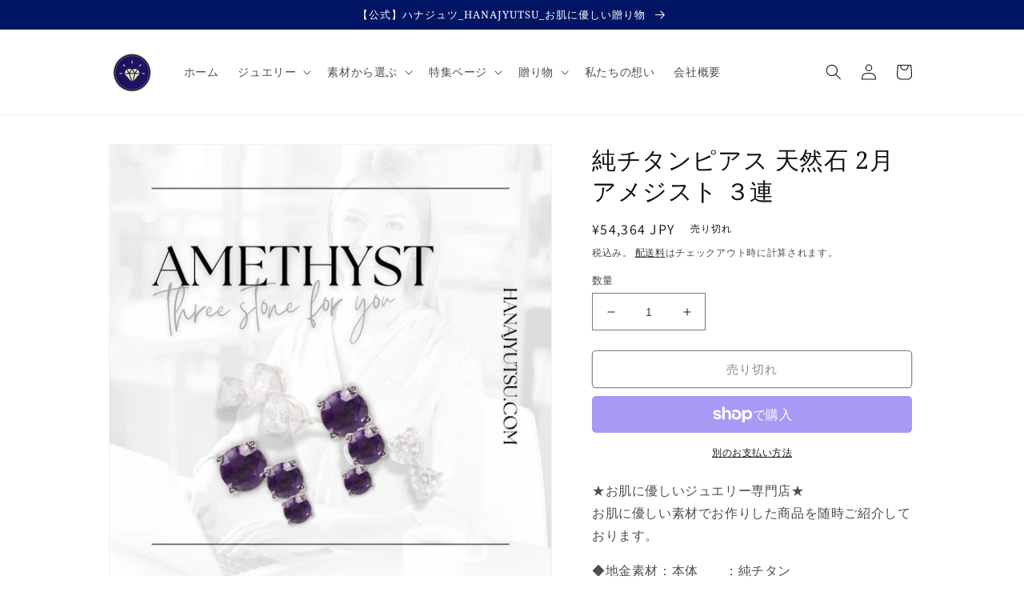

--- FILE ---
content_type: text/html; charset=utf-8
request_url: https://hanajyutsu.store/products/4571533733476
body_size: 34474
content:
<!doctype html>
<html class="no-js" lang="ja">
  <head>
    <meta charset="utf-8">
    <meta http-equiv="X-UA-Compatible" content="IE=edge">
    <meta name="viewport" content="width=device-width,initial-scale=1">
    <meta name="theme-color" content="">
    <link rel="canonical" href="https://hanajyutsu.store/products/4571533733476">
    <link rel="preconnect" href="https://cdn.shopify.com" crossorigin><link rel="icon" type="image/png" href="//hanajyutsu.store/cdn/shop/files/logo_02.png?crop=center&height=32&v=1656737981&width=32"><link rel="preconnect" href="https://fonts.shopifycdn.com" crossorigin><title>
      純チタンピアス 天然石 2月 アメジスト ３連
 &ndash; HANAJYUTSU</title>

    
      <meta name="description" content="★お肌に優しいジュエリー専門店★ お肌に優しい素材でお作りした商品を随時ご紹介しております。 ◆地金素材：本体　　：純チタン 　　　　　　キャッチ：純チタン ◆ポストサイズ：軸太約 0.68ｍｍ 　　　　　　　　軸長約 10ｍｍ ◆ピアストップ　 最大高：約6ｍｍ 　　　　　　　 　 最大幅：約10.5ｍｍ 　　　　　　　 　最大厚：約3.5ｍｍ ◆ストーン：計3個 (φ約2.5mm / φ約3mm / φ約3.5mm：各１個) 　　　　　　天然石アメジスト ------------------------------------------------------------- ご注意）汗をかきやすいとき（夏場や運動時） 　　　　">
    

    

<meta property="og:site_name" content="HANAJYUTSU">
<meta property="og:url" content="https://hanajyutsu.store/products/4571533733476">
<meta property="og:title" content="純チタンピアス 天然石 2月 アメジスト ３連">
<meta property="og:type" content="product">
<meta property="og:description" content="★お肌に優しいジュエリー専門店★ お肌に優しい素材でお作りした商品を随時ご紹介しております。 ◆地金素材：本体　　：純チタン 　　　　　　キャッチ：純チタン ◆ポストサイズ：軸太約 0.68ｍｍ 　　　　　　　　軸長約 10ｍｍ ◆ピアストップ　 最大高：約6ｍｍ 　　　　　　　 　 最大幅：約10.5ｍｍ 　　　　　　　 　最大厚：約3.5ｍｍ ◆ストーン：計3個 (φ約2.5mm / φ約3mm / φ約3.5mm：各１個) 　　　　　　天然石アメジスト ------------------------------------------------------------- ご注意）汗をかきやすいとき（夏場や運動時） 　　　　"><meta property="og:image" content="http://hanajyutsu.store/cdn/shop/products/4571533733476.jpg?v=1662700396">
  <meta property="og:image:secure_url" content="https://hanajyutsu.store/cdn/shop/products/4571533733476.jpg?v=1662700396">
  <meta property="og:image:width" content="800">
  <meta property="og:image:height" content="800"><meta property="og:price:amount" content="54,364">
  <meta property="og:price:currency" content="JPY"><meta name="twitter:site" content="@hanajyutsu1"><meta name="twitter:card" content="summary_large_image">
<meta name="twitter:title" content="純チタンピアス 天然石 2月 アメジスト ３連">
<meta name="twitter:description" content="★お肌に優しいジュエリー専門店★ お肌に優しい素材でお作りした商品を随時ご紹介しております。 ◆地金素材：本体　　：純チタン 　　　　　　キャッチ：純チタン ◆ポストサイズ：軸太約 0.68ｍｍ 　　　　　　　　軸長約 10ｍｍ ◆ピアストップ　 最大高：約6ｍｍ 　　　　　　　 　 最大幅：約10.5ｍｍ 　　　　　　　 　最大厚：約3.5ｍｍ ◆ストーン：計3個 (φ約2.5mm / φ約3mm / φ約3.5mm：各１個) 　　　　　　天然石アメジスト ------------------------------------------------------------- ご注意）汗をかきやすいとき（夏場や運動時） 　　　　">


    <script src="//hanajyutsu.store/cdn/shop/t/2/assets/global.js?v=24850326154503943211655208631" defer="defer"></script>
    <script>window.performance && window.performance.mark && window.performance.mark('shopify.content_for_header.start');</script><meta name="google-site-verification" content="ytO3MuQ7zaiqdNCB-IV07jyOFvRZxYU-YevwsKTq-U0">
<meta id="shopify-digital-wallet" name="shopify-digital-wallet" content="/58675232904/digital_wallets/dialog">
<meta name="shopify-checkout-api-token" content="40f13937cafe82c9d575b0dc1e34bc13">
<meta id="in-context-paypal-metadata" data-shop-id="58675232904" data-venmo-supported="false" data-environment="production" data-locale="ja_JP" data-paypal-v4="true" data-currency="JPY">
<link rel="alternate" type="application/json+oembed" href="https://hanajyutsu.store/products/4571533733476.oembed">
<script async="async" src="/checkouts/internal/preloads.js?locale=ja-JP"></script>
<link rel="preconnect" href="https://shop.app" crossorigin="anonymous">
<script async="async" src="https://shop.app/checkouts/internal/preloads.js?locale=ja-JP&shop_id=58675232904" crossorigin="anonymous"></script>
<script id="apple-pay-shop-capabilities" type="application/json">{"shopId":58675232904,"countryCode":"JP","currencyCode":"JPY","merchantCapabilities":["supports3DS"],"merchantId":"gid:\/\/shopify\/Shop\/58675232904","merchantName":"HANAJYUTSU","requiredBillingContactFields":["postalAddress","email","phone"],"requiredShippingContactFields":["postalAddress","email","phone"],"shippingType":"shipping","supportedNetworks":["visa","masterCard","amex","jcb","discover"],"total":{"type":"pending","label":"HANAJYUTSU","amount":"1.00"},"shopifyPaymentsEnabled":true,"supportsSubscriptions":true}</script>
<script id="shopify-features" type="application/json">{"accessToken":"40f13937cafe82c9d575b0dc1e34bc13","betas":["rich-media-storefront-analytics"],"domain":"hanajyutsu.store","predictiveSearch":false,"shopId":58675232904,"locale":"ja"}</script>
<script>var Shopify = Shopify || {};
Shopify.shop = "hanajyutsu.myshopify.com";
Shopify.locale = "ja";
Shopify.currency = {"active":"JPY","rate":"1.0"};
Shopify.country = "JP";
Shopify.theme = {"name":"Dawn","id":125027123336,"schema_name":"Dawn","schema_version":"5.0.0","theme_store_id":887,"role":"main"};
Shopify.theme.handle = "null";
Shopify.theme.style = {"id":null,"handle":null};
Shopify.cdnHost = "hanajyutsu.store/cdn";
Shopify.routes = Shopify.routes || {};
Shopify.routes.root = "/";</script>
<script type="module">!function(o){(o.Shopify=o.Shopify||{}).modules=!0}(window);</script>
<script>!function(o){function n(){var o=[];function n(){o.push(Array.prototype.slice.apply(arguments))}return n.q=o,n}var t=o.Shopify=o.Shopify||{};t.loadFeatures=n(),t.autoloadFeatures=n()}(window);</script>
<script>
  window.ShopifyPay = window.ShopifyPay || {};
  window.ShopifyPay.apiHost = "shop.app\/pay";
  window.ShopifyPay.redirectState = null;
</script>
<script id="shop-js-analytics" type="application/json">{"pageType":"product"}</script>
<script defer="defer" async type="module" src="//hanajyutsu.store/cdn/shopifycloud/shop-js/modules/v2/client.init-shop-cart-sync_0MstufBG.ja.esm.js"></script>
<script defer="defer" async type="module" src="//hanajyutsu.store/cdn/shopifycloud/shop-js/modules/v2/chunk.common_jll-23Z1.esm.js"></script>
<script defer="defer" async type="module" src="//hanajyutsu.store/cdn/shopifycloud/shop-js/modules/v2/chunk.modal_HXih6-AF.esm.js"></script>
<script type="module">
  await import("//hanajyutsu.store/cdn/shopifycloud/shop-js/modules/v2/client.init-shop-cart-sync_0MstufBG.ja.esm.js");
await import("//hanajyutsu.store/cdn/shopifycloud/shop-js/modules/v2/chunk.common_jll-23Z1.esm.js");
await import("//hanajyutsu.store/cdn/shopifycloud/shop-js/modules/v2/chunk.modal_HXih6-AF.esm.js");

  window.Shopify.SignInWithShop?.initShopCartSync?.({"fedCMEnabled":true,"windoidEnabled":true});

</script>
<script>
  window.Shopify = window.Shopify || {};
  if (!window.Shopify.featureAssets) window.Shopify.featureAssets = {};
  window.Shopify.featureAssets['shop-js'] = {"shop-cart-sync":["modules/v2/client.shop-cart-sync_DN7iwvRY.ja.esm.js","modules/v2/chunk.common_jll-23Z1.esm.js","modules/v2/chunk.modal_HXih6-AF.esm.js"],"init-fed-cm":["modules/v2/client.init-fed-cm_DmZOWWut.ja.esm.js","modules/v2/chunk.common_jll-23Z1.esm.js","modules/v2/chunk.modal_HXih6-AF.esm.js"],"shop-cash-offers":["modules/v2/client.shop-cash-offers_HFfvn_Gz.ja.esm.js","modules/v2/chunk.common_jll-23Z1.esm.js","modules/v2/chunk.modal_HXih6-AF.esm.js"],"shop-login-button":["modules/v2/client.shop-login-button_BVN3pvk0.ja.esm.js","modules/v2/chunk.common_jll-23Z1.esm.js","modules/v2/chunk.modal_HXih6-AF.esm.js"],"pay-button":["modules/v2/client.pay-button_CyS_4GVi.ja.esm.js","modules/v2/chunk.common_jll-23Z1.esm.js","modules/v2/chunk.modal_HXih6-AF.esm.js"],"shop-button":["modules/v2/client.shop-button_zh22db91.ja.esm.js","modules/v2/chunk.common_jll-23Z1.esm.js","modules/v2/chunk.modal_HXih6-AF.esm.js"],"avatar":["modules/v2/client.avatar_BTnouDA3.ja.esm.js"],"init-windoid":["modules/v2/client.init-windoid_BlVJIuJ5.ja.esm.js","modules/v2/chunk.common_jll-23Z1.esm.js","modules/v2/chunk.modal_HXih6-AF.esm.js"],"init-shop-for-new-customer-accounts":["modules/v2/client.init-shop-for-new-customer-accounts_BqzwtUK7.ja.esm.js","modules/v2/client.shop-login-button_BVN3pvk0.ja.esm.js","modules/v2/chunk.common_jll-23Z1.esm.js","modules/v2/chunk.modal_HXih6-AF.esm.js"],"init-shop-email-lookup-coordinator":["modules/v2/client.init-shop-email-lookup-coordinator_DKDv3hKi.ja.esm.js","modules/v2/chunk.common_jll-23Z1.esm.js","modules/v2/chunk.modal_HXih6-AF.esm.js"],"init-shop-cart-sync":["modules/v2/client.init-shop-cart-sync_0MstufBG.ja.esm.js","modules/v2/chunk.common_jll-23Z1.esm.js","modules/v2/chunk.modal_HXih6-AF.esm.js"],"shop-toast-manager":["modules/v2/client.shop-toast-manager_BkVvTGW3.ja.esm.js","modules/v2/chunk.common_jll-23Z1.esm.js","modules/v2/chunk.modal_HXih6-AF.esm.js"],"init-customer-accounts":["modules/v2/client.init-customer-accounts_CZbUHFPX.ja.esm.js","modules/v2/client.shop-login-button_BVN3pvk0.ja.esm.js","modules/v2/chunk.common_jll-23Z1.esm.js","modules/v2/chunk.modal_HXih6-AF.esm.js"],"init-customer-accounts-sign-up":["modules/v2/client.init-customer-accounts-sign-up_C0QA8nCd.ja.esm.js","modules/v2/client.shop-login-button_BVN3pvk0.ja.esm.js","modules/v2/chunk.common_jll-23Z1.esm.js","modules/v2/chunk.modal_HXih6-AF.esm.js"],"shop-follow-button":["modules/v2/client.shop-follow-button_CSkbpFfm.ja.esm.js","modules/v2/chunk.common_jll-23Z1.esm.js","modules/v2/chunk.modal_HXih6-AF.esm.js"],"checkout-modal":["modules/v2/client.checkout-modal_rYdHFJTE.ja.esm.js","modules/v2/chunk.common_jll-23Z1.esm.js","modules/v2/chunk.modal_HXih6-AF.esm.js"],"shop-login":["modules/v2/client.shop-login_DeXIozZF.ja.esm.js","modules/v2/chunk.common_jll-23Z1.esm.js","modules/v2/chunk.modal_HXih6-AF.esm.js"],"lead-capture":["modules/v2/client.lead-capture_DGEoeVgo.ja.esm.js","modules/v2/chunk.common_jll-23Z1.esm.js","modules/v2/chunk.modal_HXih6-AF.esm.js"],"payment-terms":["modules/v2/client.payment-terms_BXPcfuME.ja.esm.js","modules/v2/chunk.common_jll-23Z1.esm.js","modules/v2/chunk.modal_HXih6-AF.esm.js"]};
</script>
<script id="__st">var __st={"a":58675232904,"offset":32400,"reqid":"f26269af-feda-4984-aeaa-b2fc5f099c11-1769425185","pageurl":"hanajyutsu.store\/products\/4571533733476","u":"cc188ba01d41","p":"product","rtyp":"product","rid":6969630556296};</script>
<script>window.ShopifyPaypalV4VisibilityTracking = true;</script>
<script id="captcha-bootstrap">!function(){'use strict';const t='contact',e='account',n='new_comment',o=[[t,t],['blogs',n],['comments',n],[t,'customer']],c=[[e,'customer_login'],[e,'guest_login'],[e,'recover_customer_password'],[e,'create_customer']],r=t=>t.map((([t,e])=>`form[action*='/${t}']:not([data-nocaptcha='true']) input[name='form_type'][value='${e}']`)).join(','),a=t=>()=>t?[...document.querySelectorAll(t)].map((t=>t.form)):[];function s(){const t=[...o],e=r(t);return a(e)}const i='password',u='form_key',d=['recaptcha-v3-token','g-recaptcha-response','h-captcha-response',i],f=()=>{try{return window.sessionStorage}catch{return}},m='__shopify_v',_=t=>t.elements[u];function p(t,e,n=!1){try{const o=window.sessionStorage,c=JSON.parse(o.getItem(e)),{data:r}=function(t){const{data:e,action:n}=t;return t[m]||n?{data:e,action:n}:{data:t,action:n}}(c);for(const[e,n]of Object.entries(r))t.elements[e]&&(t.elements[e].value=n);n&&o.removeItem(e)}catch(o){console.error('form repopulation failed',{error:o})}}const l='form_type',E='cptcha';function T(t){t.dataset[E]=!0}const w=window,h=w.document,L='Shopify',v='ce_forms',y='captcha';let A=!1;((t,e)=>{const n=(g='f06e6c50-85a8-45c8-87d0-21a2b65856fe',I='https://cdn.shopify.com/shopifycloud/storefront-forms-hcaptcha/ce_storefront_forms_captcha_hcaptcha.v1.5.2.iife.js',D={infoText:'hCaptchaによる保護',privacyText:'プライバシー',termsText:'利用規約'},(t,e,n)=>{const o=w[L][v],c=o.bindForm;if(c)return c(t,g,e,D).then(n);var r;o.q.push([[t,g,e,D],n]),r=I,A||(h.body.append(Object.assign(h.createElement('script'),{id:'captcha-provider',async:!0,src:r})),A=!0)});var g,I,D;w[L]=w[L]||{},w[L][v]=w[L][v]||{},w[L][v].q=[],w[L][y]=w[L][y]||{},w[L][y].protect=function(t,e){n(t,void 0,e),T(t)},Object.freeze(w[L][y]),function(t,e,n,w,h,L){const[v,y,A,g]=function(t,e,n){const i=e?o:[],u=t?c:[],d=[...i,...u],f=r(d),m=r(i),_=r(d.filter((([t,e])=>n.includes(e))));return[a(f),a(m),a(_),s()]}(w,h,L),I=t=>{const e=t.target;return e instanceof HTMLFormElement?e:e&&e.form},D=t=>v().includes(t);t.addEventListener('submit',(t=>{const e=I(t);if(!e)return;const n=D(e)&&!e.dataset.hcaptchaBound&&!e.dataset.recaptchaBound,o=_(e),c=g().includes(e)&&(!o||!o.value);(n||c)&&t.preventDefault(),c&&!n&&(function(t){try{if(!f())return;!function(t){const e=f();if(!e)return;const n=_(t);if(!n)return;const o=n.value;o&&e.removeItem(o)}(t);const e=Array.from(Array(32),(()=>Math.random().toString(36)[2])).join('');!function(t,e){_(t)||t.append(Object.assign(document.createElement('input'),{type:'hidden',name:u})),t.elements[u].value=e}(t,e),function(t,e){const n=f();if(!n)return;const o=[...t.querySelectorAll(`input[type='${i}']`)].map((({name:t})=>t)),c=[...d,...o],r={};for(const[a,s]of new FormData(t).entries())c.includes(a)||(r[a]=s);n.setItem(e,JSON.stringify({[m]:1,action:t.action,data:r}))}(t,e)}catch(e){console.error('failed to persist form',e)}}(e),e.submit())}));const S=(t,e)=>{t&&!t.dataset[E]&&(n(t,e.some((e=>e===t))),T(t))};for(const o of['focusin','change'])t.addEventListener(o,(t=>{const e=I(t);D(e)&&S(e,y())}));const B=e.get('form_key'),M=e.get(l),P=B&&M;t.addEventListener('DOMContentLoaded',(()=>{const t=y();if(P)for(const e of t)e.elements[l].value===M&&p(e,B);[...new Set([...A(),...v().filter((t=>'true'===t.dataset.shopifyCaptcha))])].forEach((e=>S(e,t)))}))}(h,new URLSearchParams(w.location.search),n,t,e,['guest_login'])})(!0,!0)}();</script>
<script integrity="sha256-4kQ18oKyAcykRKYeNunJcIwy7WH5gtpwJnB7kiuLZ1E=" data-source-attribution="shopify.loadfeatures" defer="defer" src="//hanajyutsu.store/cdn/shopifycloud/storefront/assets/storefront/load_feature-a0a9edcb.js" crossorigin="anonymous"></script>
<script crossorigin="anonymous" defer="defer" src="//hanajyutsu.store/cdn/shopifycloud/storefront/assets/shopify_pay/storefront-65b4c6d7.js?v=20250812"></script>
<script data-source-attribution="shopify.dynamic_checkout.dynamic.init">var Shopify=Shopify||{};Shopify.PaymentButton=Shopify.PaymentButton||{isStorefrontPortableWallets:!0,init:function(){window.Shopify.PaymentButton.init=function(){};var t=document.createElement("script");t.src="https://hanajyutsu.store/cdn/shopifycloud/portable-wallets/latest/portable-wallets.ja.js",t.type="module",document.head.appendChild(t)}};
</script>
<script data-source-attribution="shopify.dynamic_checkout.buyer_consent">
  function portableWalletsHideBuyerConsent(e){var t=document.getElementById("shopify-buyer-consent"),n=document.getElementById("shopify-subscription-policy-button");t&&n&&(t.classList.add("hidden"),t.setAttribute("aria-hidden","true"),n.removeEventListener("click",e))}function portableWalletsShowBuyerConsent(e){var t=document.getElementById("shopify-buyer-consent"),n=document.getElementById("shopify-subscription-policy-button");t&&n&&(t.classList.remove("hidden"),t.removeAttribute("aria-hidden"),n.addEventListener("click",e))}window.Shopify?.PaymentButton&&(window.Shopify.PaymentButton.hideBuyerConsent=portableWalletsHideBuyerConsent,window.Shopify.PaymentButton.showBuyerConsent=portableWalletsShowBuyerConsent);
</script>
<script>
  function portableWalletsCleanup(e){e&&e.src&&console.error("Failed to load portable wallets script "+e.src);var t=document.querySelectorAll("shopify-accelerated-checkout .shopify-payment-button__skeleton, shopify-accelerated-checkout-cart .wallet-cart-button__skeleton"),e=document.getElementById("shopify-buyer-consent");for(let e=0;e<t.length;e++)t[e].remove();e&&e.remove()}function portableWalletsNotLoadedAsModule(e){e instanceof ErrorEvent&&"string"==typeof e.message&&e.message.includes("import.meta")&&"string"==typeof e.filename&&e.filename.includes("portable-wallets")&&(window.removeEventListener("error",portableWalletsNotLoadedAsModule),window.Shopify.PaymentButton.failedToLoad=e,"loading"===document.readyState?document.addEventListener("DOMContentLoaded",window.Shopify.PaymentButton.init):window.Shopify.PaymentButton.init())}window.addEventListener("error",portableWalletsNotLoadedAsModule);
</script>

<script type="module" src="https://hanajyutsu.store/cdn/shopifycloud/portable-wallets/latest/portable-wallets.ja.js" onError="portableWalletsCleanup(this)" crossorigin="anonymous"></script>
<script nomodule>
  document.addEventListener("DOMContentLoaded", portableWalletsCleanup);
</script>

<link id="shopify-accelerated-checkout-styles" rel="stylesheet" media="screen" href="https://hanajyutsu.store/cdn/shopifycloud/portable-wallets/latest/accelerated-checkout-backwards-compat.css" crossorigin="anonymous">
<style id="shopify-accelerated-checkout-cart">
        #shopify-buyer-consent {
  margin-top: 1em;
  display: inline-block;
  width: 100%;
}

#shopify-buyer-consent.hidden {
  display: none;
}

#shopify-subscription-policy-button {
  background: none;
  border: none;
  padding: 0;
  text-decoration: underline;
  font-size: inherit;
  cursor: pointer;
}

#shopify-subscription-policy-button::before {
  box-shadow: none;
}

      </style>
<script id="sections-script" data-sections="product-recommendations,header,footer" defer="defer" src="//hanajyutsu.store/cdn/shop/t/2/compiled_assets/scripts.js?v=214"></script>
<script>window.performance && window.performance.mark && window.performance.mark('shopify.content_for_header.end');</script>


    <style data-shopify>
      @font-face {
  font-family: Assistant;
  font-weight: 400;
  font-style: normal;
  font-display: swap;
  src: url("//hanajyutsu.store/cdn/fonts/assistant/assistant_n4.9120912a469cad1cc292572851508ca49d12e768.woff2") format("woff2"),
       url("//hanajyutsu.store/cdn/fonts/assistant/assistant_n4.6e9875ce64e0fefcd3f4446b7ec9036b3ddd2985.woff") format("woff");
}

      @font-face {
  font-family: Assistant;
  font-weight: 700;
  font-style: normal;
  font-display: swap;
  src: url("//hanajyutsu.store/cdn/fonts/assistant/assistant_n7.bf44452348ec8b8efa3aa3068825305886b1c83c.woff2") format("woff2"),
       url("//hanajyutsu.store/cdn/fonts/assistant/assistant_n7.0c887fee83f6b3bda822f1150b912c72da0f7b64.woff") format("woff");
}

      
      
      @font-face {
  font-family: "Noto Serif";
  font-weight: 400;
  font-style: normal;
  font-display: swap;
  src: url("//hanajyutsu.store/cdn/fonts/noto_serif/notoserif_n4.157efcc933874b41c43d5a6a81253eedd9845384.woff2") format("woff2"),
       url("//hanajyutsu.store/cdn/fonts/noto_serif/notoserif_n4.e95a8b0e448c8154cafc9526753c78ba0f8e894e.woff") format("woff");
}


      :root {
        --font-body-family: Assistant, sans-serif;
        --font-body-style: normal;
        --font-body-weight: 400;
        --font-body-weight-bold: 700;

        --font-heading-family: "Noto Serif", serif;
        --font-heading-style: normal;
        --font-heading-weight: 400;

        --font-body-scale: 1.0;
        --font-heading-scale: 1.0;

        --color-base-text: 18, 18, 18;
        --color-shadow: 18, 18, 18;
        --color-base-background-1: 255, 255, 255;
        --color-base-background-2: 243, 243, 243;
        --color-base-solid-button-labels: 255, 255, 255;
        --color-base-outline-button-labels: 18, 18, 18;
        --color-base-accent-1: 0, 21, 100;
        --color-base-accent-2: 0, 21, 100;
        --payment-terms-background-color: #ffffff;

        --gradient-base-background-1: #ffffff;
        --gradient-base-background-2: #f3f3f3;
        --gradient-base-accent-1: #001564;
        --gradient-base-accent-2: #001564;

        --media-padding: px;
        --media-border-opacity: 0.05;
        --media-border-width: 1px;
        --media-radius: 0px;
        --media-shadow-opacity: 0.0;
        --media-shadow-horizontal-offset: 0px;
        --media-shadow-vertical-offset: 4px;
        --media-shadow-blur-radius: 5px;

        --page-width: 110rem;
        --page-width-margin: 0rem;

        --card-image-padding: 0.0rem;
        --card-corner-radius: 0.0rem;
        --card-text-alignment: left;
        --card-border-width: 0.0rem;
        --card-border-opacity: 0.1;
        --card-shadow-opacity: 0.0;
        --card-shadow-horizontal-offset: 0.0rem;
        --card-shadow-vertical-offset: 0.4rem;
        --card-shadow-blur-radius: 0.5rem;

        --badge-corner-radius: 4.0rem;

        --popup-border-width: 1px;
        --popup-border-opacity: 0.1;
        --popup-corner-radius: 0px;
        --popup-shadow-opacity: 0.0;
        --popup-shadow-horizontal-offset: 0px;
        --popup-shadow-vertical-offset: 4px;
        --popup-shadow-blur-radius: 5px;

        --drawer-border-width: 1px;
        --drawer-border-opacity: 0.1;
        --drawer-shadow-opacity: 0.0;
        --drawer-shadow-horizontal-offset: 0px;
        --drawer-shadow-vertical-offset: 4px;
        --drawer-shadow-blur-radius: 5px;

        --spacing-sections-desktop: 0px;
        --spacing-sections-mobile: 0px;

        --grid-desktop-vertical-spacing: 8px;
        --grid-desktop-horizontal-spacing: 8px;
        --grid-mobile-vertical-spacing: 4px;
        --grid-mobile-horizontal-spacing: 4px;

        --text-boxes-border-opacity: 0.1;
        --text-boxes-border-width: 0px;
        --text-boxes-radius: 0px;
        --text-boxes-shadow-opacity: 0.0;
        --text-boxes-shadow-horizontal-offset: 0px;
        --text-boxes-shadow-vertical-offset: 4px;
        --text-boxes-shadow-blur-radius: 5px;

        --buttons-radius: 4px;
        --buttons-radius-outset: 5px;
        --buttons-border-width: 1px;
        --buttons-border-opacity: 1.0;
        --buttons-shadow-opacity: 0.0;
        --buttons-shadow-horizontal-offset: 0px;
        --buttons-shadow-vertical-offset: 4px;
        --buttons-shadow-blur-radius: 5px;
        --buttons-border-offset: 0.3px;

        --inputs-radius: 0px;
        --inputs-border-width: 1px;
        --inputs-border-opacity: 0.55;
        --inputs-shadow-opacity: 0.0;
        --inputs-shadow-horizontal-offset: 0px;
        --inputs-margin-offset: 0px;
        --inputs-shadow-vertical-offset: 4px;
        --inputs-shadow-blur-radius: 5px;
        --inputs-radius-outset: 0px;

        --variant-pills-radius: 40px;
        --variant-pills-border-width: 1px;
        --variant-pills-border-opacity: 0.55;
        --variant-pills-shadow-opacity: 0.0;
        --variant-pills-shadow-horizontal-offset: 0px;
        --variant-pills-shadow-vertical-offset: 4px;
        --variant-pills-shadow-blur-radius: 5px;
      }

      *,
      *::before,
      *::after {
        box-sizing: inherit;
      }

      html {
        box-sizing: border-box;
        font-size: calc(var(--font-body-scale) * 62.5%);
        height: 100%;
      }

      body {
        display: grid;
        grid-template-rows: auto auto 1fr auto;
        grid-template-columns: 100%;
        min-height: 100%;
        margin: 0;
        font-size: 1.5rem;
        letter-spacing: 0.06rem;
        line-height: calc(1 + 0.8 / var(--font-body-scale));
        font-family: var(--font-body-family);
        font-style: var(--font-body-style);
        font-weight: var(--font-body-weight);
      }

      @media screen and (min-width: 750px) {
        body {
          font-size: 1.6rem;
        }
      }
    </style>

    <link href="//hanajyutsu.store/cdn/shop/t/2/assets/base.css?v=123951876436952094411658568441" rel="stylesheet" type="text/css" media="all" />
<link rel="preload" as="font" href="//hanajyutsu.store/cdn/fonts/assistant/assistant_n4.9120912a469cad1cc292572851508ca49d12e768.woff2" type="font/woff2" crossorigin><link rel="preload" as="font" href="//hanajyutsu.store/cdn/fonts/noto_serif/notoserif_n4.157efcc933874b41c43d5a6a81253eedd9845384.woff2" type="font/woff2" crossorigin><link rel="stylesheet" href="//hanajyutsu.store/cdn/shop/t/2/assets/component-predictive-search.css?v=165644661289088488651655208627" media="print" onload="this.media='all'"><script>document.documentElement.className = document.documentElement.className.replace('no-js', 'js');
    if (Shopify.designMode) {
      document.documentElement.classList.add('shopify-design-mode');
    }
    </script>
  <link href="https://monorail-edge.shopifysvc.com" rel="dns-prefetch">
<script>(function(){if ("sendBeacon" in navigator && "performance" in window) {try {var session_token_from_headers = performance.getEntriesByType('navigation')[0].serverTiming.find(x => x.name == '_s').description;} catch {var session_token_from_headers = undefined;}var session_cookie_matches = document.cookie.match(/_shopify_s=([^;]*)/);var session_token_from_cookie = session_cookie_matches && session_cookie_matches.length === 2 ? session_cookie_matches[1] : "";var session_token = session_token_from_headers || session_token_from_cookie || "";function handle_abandonment_event(e) {var entries = performance.getEntries().filter(function(entry) {return /monorail-edge.shopifysvc.com/.test(entry.name);});if (!window.abandonment_tracked && entries.length === 0) {window.abandonment_tracked = true;var currentMs = Date.now();var navigation_start = performance.timing.navigationStart;var payload = {shop_id: 58675232904,url: window.location.href,navigation_start,duration: currentMs - navigation_start,session_token,page_type: "product"};window.navigator.sendBeacon("https://monorail-edge.shopifysvc.com/v1/produce", JSON.stringify({schema_id: "online_store_buyer_site_abandonment/1.1",payload: payload,metadata: {event_created_at_ms: currentMs,event_sent_at_ms: currentMs}}));}}window.addEventListener('pagehide', handle_abandonment_event);}}());</script>
<script id="web-pixels-manager-setup">(function e(e,d,r,n,o){if(void 0===o&&(o={}),!Boolean(null===(a=null===(i=window.Shopify)||void 0===i?void 0:i.analytics)||void 0===a?void 0:a.replayQueue)){var i,a;window.Shopify=window.Shopify||{};var t=window.Shopify;t.analytics=t.analytics||{};var s=t.analytics;s.replayQueue=[],s.publish=function(e,d,r){return s.replayQueue.push([e,d,r]),!0};try{self.performance.mark("wpm:start")}catch(e){}var l=function(){var e={modern:/Edge?\/(1{2}[4-9]|1[2-9]\d|[2-9]\d{2}|\d{4,})\.\d+(\.\d+|)|Firefox\/(1{2}[4-9]|1[2-9]\d|[2-9]\d{2}|\d{4,})\.\d+(\.\d+|)|Chrom(ium|e)\/(9{2}|\d{3,})\.\d+(\.\d+|)|(Maci|X1{2}).+ Version\/(15\.\d+|(1[6-9]|[2-9]\d|\d{3,})\.\d+)([,.]\d+|)( \(\w+\)|)( Mobile\/\w+|) Safari\/|Chrome.+OPR\/(9{2}|\d{3,})\.\d+\.\d+|(CPU[ +]OS|iPhone[ +]OS|CPU[ +]iPhone|CPU IPhone OS|CPU iPad OS)[ +]+(15[._]\d+|(1[6-9]|[2-9]\d|\d{3,})[._]\d+)([._]\d+|)|Android:?[ /-](13[3-9]|1[4-9]\d|[2-9]\d{2}|\d{4,})(\.\d+|)(\.\d+|)|Android.+Firefox\/(13[5-9]|1[4-9]\d|[2-9]\d{2}|\d{4,})\.\d+(\.\d+|)|Android.+Chrom(ium|e)\/(13[3-9]|1[4-9]\d|[2-9]\d{2}|\d{4,})\.\d+(\.\d+|)|SamsungBrowser\/([2-9]\d|\d{3,})\.\d+/,legacy:/Edge?\/(1[6-9]|[2-9]\d|\d{3,})\.\d+(\.\d+|)|Firefox\/(5[4-9]|[6-9]\d|\d{3,})\.\d+(\.\d+|)|Chrom(ium|e)\/(5[1-9]|[6-9]\d|\d{3,})\.\d+(\.\d+|)([\d.]+$|.*Safari\/(?![\d.]+ Edge\/[\d.]+$))|(Maci|X1{2}).+ Version\/(10\.\d+|(1[1-9]|[2-9]\d|\d{3,})\.\d+)([,.]\d+|)( \(\w+\)|)( Mobile\/\w+|) Safari\/|Chrome.+OPR\/(3[89]|[4-9]\d|\d{3,})\.\d+\.\d+|(CPU[ +]OS|iPhone[ +]OS|CPU[ +]iPhone|CPU IPhone OS|CPU iPad OS)[ +]+(10[._]\d+|(1[1-9]|[2-9]\d|\d{3,})[._]\d+)([._]\d+|)|Android:?[ /-](13[3-9]|1[4-9]\d|[2-9]\d{2}|\d{4,})(\.\d+|)(\.\d+|)|Mobile Safari.+OPR\/([89]\d|\d{3,})\.\d+\.\d+|Android.+Firefox\/(13[5-9]|1[4-9]\d|[2-9]\d{2}|\d{4,})\.\d+(\.\d+|)|Android.+Chrom(ium|e)\/(13[3-9]|1[4-9]\d|[2-9]\d{2}|\d{4,})\.\d+(\.\d+|)|Android.+(UC? ?Browser|UCWEB|U3)[ /]?(15\.([5-9]|\d{2,})|(1[6-9]|[2-9]\d|\d{3,})\.\d+)\.\d+|SamsungBrowser\/(5\.\d+|([6-9]|\d{2,})\.\d+)|Android.+MQ{2}Browser\/(14(\.(9|\d{2,})|)|(1[5-9]|[2-9]\d|\d{3,})(\.\d+|))(\.\d+|)|K[Aa][Ii]OS\/(3\.\d+|([4-9]|\d{2,})\.\d+)(\.\d+|)/},d=e.modern,r=e.legacy,n=navigator.userAgent;return n.match(d)?"modern":n.match(r)?"legacy":"unknown"}(),u="modern"===l?"modern":"legacy",c=(null!=n?n:{modern:"",legacy:""})[u],f=function(e){return[e.baseUrl,"/wpm","/b",e.hashVersion,"modern"===e.buildTarget?"m":"l",".js"].join("")}({baseUrl:d,hashVersion:r,buildTarget:u}),m=function(e){var d=e.version,r=e.bundleTarget,n=e.surface,o=e.pageUrl,i=e.monorailEndpoint;return{emit:function(e){var a=e.status,t=e.errorMsg,s=(new Date).getTime(),l=JSON.stringify({metadata:{event_sent_at_ms:s},events:[{schema_id:"web_pixels_manager_load/3.1",payload:{version:d,bundle_target:r,page_url:o,status:a,surface:n,error_msg:t},metadata:{event_created_at_ms:s}}]});if(!i)return console&&console.warn&&console.warn("[Web Pixels Manager] No Monorail endpoint provided, skipping logging."),!1;try{return self.navigator.sendBeacon.bind(self.navigator)(i,l)}catch(e){}var u=new XMLHttpRequest;try{return u.open("POST",i,!0),u.setRequestHeader("Content-Type","text/plain"),u.send(l),!0}catch(e){return console&&console.warn&&console.warn("[Web Pixels Manager] Got an unhandled error while logging to Monorail."),!1}}}}({version:r,bundleTarget:l,surface:e.surface,pageUrl:self.location.href,monorailEndpoint:e.monorailEndpoint});try{o.browserTarget=l,function(e){var d=e.src,r=e.async,n=void 0===r||r,o=e.onload,i=e.onerror,a=e.sri,t=e.scriptDataAttributes,s=void 0===t?{}:t,l=document.createElement("script"),u=document.querySelector("head"),c=document.querySelector("body");if(l.async=n,l.src=d,a&&(l.integrity=a,l.crossOrigin="anonymous"),s)for(var f in s)if(Object.prototype.hasOwnProperty.call(s,f))try{l.dataset[f]=s[f]}catch(e){}if(o&&l.addEventListener("load",o),i&&l.addEventListener("error",i),u)u.appendChild(l);else{if(!c)throw new Error("Did not find a head or body element to append the script");c.appendChild(l)}}({src:f,async:!0,onload:function(){if(!function(){var e,d;return Boolean(null===(d=null===(e=window.Shopify)||void 0===e?void 0:e.analytics)||void 0===d?void 0:d.initialized)}()){var d=window.webPixelsManager.init(e)||void 0;if(d){var r=window.Shopify.analytics;r.replayQueue.forEach((function(e){var r=e[0],n=e[1],o=e[2];d.publishCustomEvent(r,n,o)})),r.replayQueue=[],r.publish=d.publishCustomEvent,r.visitor=d.visitor,r.initialized=!0}}},onerror:function(){return m.emit({status:"failed",errorMsg:"".concat(f," has failed to load")})},sri:function(e){var d=/^sha384-[A-Za-z0-9+/=]+$/;return"string"==typeof e&&d.test(e)}(c)?c:"",scriptDataAttributes:o}),m.emit({status:"loading"})}catch(e){m.emit({status:"failed",errorMsg:(null==e?void 0:e.message)||"Unknown error"})}}})({shopId: 58675232904,storefrontBaseUrl: "https://hanajyutsu.store",extensionsBaseUrl: "https://extensions.shopifycdn.com/cdn/shopifycloud/web-pixels-manager",monorailEndpoint: "https://monorail-edge.shopifysvc.com/unstable/produce_batch",surface: "storefront-renderer",enabledBetaFlags: ["2dca8a86"],webPixelsConfigList: [{"id":"464257160","configuration":"{\"config\":\"{\\\"pixel_id\\\":\\\"GT-TNFSVQ8\\\",\\\"target_country\\\":\\\"JP\\\",\\\"gtag_events\\\":[{\\\"type\\\":\\\"purchase\\\",\\\"action_label\\\":\\\"MC-795SDSDXWN\\\"},{\\\"type\\\":\\\"page_view\\\",\\\"action_label\\\":\\\"MC-795SDSDXWN\\\"},{\\\"type\\\":\\\"view_item\\\",\\\"action_label\\\":\\\"MC-795SDSDXWN\\\"}],\\\"enable_monitoring_mode\\\":false}\"}","eventPayloadVersion":"v1","runtimeContext":"OPEN","scriptVersion":"b2a88bafab3e21179ed38636efcd8a93","type":"APP","apiClientId":1780363,"privacyPurposes":[],"dataSharingAdjustments":{"protectedCustomerApprovalScopes":["read_customer_address","read_customer_email","read_customer_name","read_customer_personal_data","read_customer_phone"]}},{"id":"shopify-app-pixel","configuration":"{}","eventPayloadVersion":"v1","runtimeContext":"STRICT","scriptVersion":"0450","apiClientId":"shopify-pixel","type":"APP","privacyPurposes":["ANALYTICS","MARKETING"]},{"id":"shopify-custom-pixel","eventPayloadVersion":"v1","runtimeContext":"LAX","scriptVersion":"0450","apiClientId":"shopify-pixel","type":"CUSTOM","privacyPurposes":["ANALYTICS","MARKETING"]}],isMerchantRequest: false,initData: {"shop":{"name":"HANAJYUTSU","paymentSettings":{"currencyCode":"JPY"},"myshopifyDomain":"hanajyutsu.myshopify.com","countryCode":"JP","storefrontUrl":"https:\/\/hanajyutsu.store"},"customer":null,"cart":null,"checkout":null,"productVariants":[{"price":{"amount":54364.0,"currencyCode":"JPY"},"product":{"title":"純チタンピアス 天然石 2月 アメジスト ３連","vendor":"HANAJYUTSU","id":"6969630556296","untranslatedTitle":"純チタンピアス 天然石 2月 アメジスト ３連","url":"\/products\/4571533733476","type":"チタン"},"id":"40529206411400","image":{"src":"\/\/hanajyutsu.store\/cdn\/shop\/products\/4571533733476.jpg?v=1662700396"},"sku":"4571533733476","title":"Default Title","untranslatedTitle":"Default Title"}],"purchasingCompany":null},},"https://hanajyutsu.store/cdn","fcfee988w5aeb613cpc8e4bc33m6693e112",{"modern":"","legacy":""},{"shopId":"58675232904","storefrontBaseUrl":"https:\/\/hanajyutsu.store","extensionBaseUrl":"https:\/\/extensions.shopifycdn.com\/cdn\/shopifycloud\/web-pixels-manager","surface":"storefront-renderer","enabledBetaFlags":"[\"2dca8a86\"]","isMerchantRequest":"false","hashVersion":"fcfee988w5aeb613cpc8e4bc33m6693e112","publish":"custom","events":"[[\"page_viewed\",{}],[\"product_viewed\",{\"productVariant\":{\"price\":{\"amount\":54364.0,\"currencyCode\":\"JPY\"},\"product\":{\"title\":\"純チタンピアス 天然石 2月 アメジスト ３連\",\"vendor\":\"HANAJYUTSU\",\"id\":\"6969630556296\",\"untranslatedTitle\":\"純チタンピアス 天然石 2月 アメジスト ３連\",\"url\":\"\/products\/4571533733476\",\"type\":\"チタン\"},\"id\":\"40529206411400\",\"image\":{\"src\":\"\/\/hanajyutsu.store\/cdn\/shop\/products\/4571533733476.jpg?v=1662700396\"},\"sku\":\"4571533733476\",\"title\":\"Default Title\",\"untranslatedTitle\":\"Default Title\"}}]]"});</script><script>
  window.ShopifyAnalytics = window.ShopifyAnalytics || {};
  window.ShopifyAnalytics.meta = window.ShopifyAnalytics.meta || {};
  window.ShopifyAnalytics.meta.currency = 'JPY';
  var meta = {"product":{"id":6969630556296,"gid":"gid:\/\/shopify\/Product\/6969630556296","vendor":"HANAJYUTSU","type":"チタン","handle":"4571533733476","variants":[{"id":40529206411400,"price":5436400,"name":"純チタンピアス 天然石 2月 アメジスト ３連","public_title":null,"sku":"4571533733476"}],"remote":false},"page":{"pageType":"product","resourceType":"product","resourceId":6969630556296,"requestId":"f26269af-feda-4984-aeaa-b2fc5f099c11-1769425185"}};
  for (var attr in meta) {
    window.ShopifyAnalytics.meta[attr] = meta[attr];
  }
</script>
<script class="analytics">
  (function () {
    var customDocumentWrite = function(content) {
      var jquery = null;

      if (window.jQuery) {
        jquery = window.jQuery;
      } else if (window.Checkout && window.Checkout.$) {
        jquery = window.Checkout.$;
      }

      if (jquery) {
        jquery('body').append(content);
      }
    };

    var hasLoggedConversion = function(token) {
      if (token) {
        return document.cookie.indexOf('loggedConversion=' + token) !== -1;
      }
      return false;
    }

    var setCookieIfConversion = function(token) {
      if (token) {
        var twoMonthsFromNow = new Date(Date.now());
        twoMonthsFromNow.setMonth(twoMonthsFromNow.getMonth() + 2);

        document.cookie = 'loggedConversion=' + token + '; expires=' + twoMonthsFromNow;
      }
    }

    var trekkie = window.ShopifyAnalytics.lib = window.trekkie = window.trekkie || [];
    if (trekkie.integrations) {
      return;
    }
    trekkie.methods = [
      'identify',
      'page',
      'ready',
      'track',
      'trackForm',
      'trackLink'
    ];
    trekkie.factory = function(method) {
      return function() {
        var args = Array.prototype.slice.call(arguments);
        args.unshift(method);
        trekkie.push(args);
        return trekkie;
      };
    };
    for (var i = 0; i < trekkie.methods.length; i++) {
      var key = trekkie.methods[i];
      trekkie[key] = trekkie.factory(key);
    }
    trekkie.load = function(config) {
      trekkie.config = config || {};
      trekkie.config.initialDocumentCookie = document.cookie;
      var first = document.getElementsByTagName('script')[0];
      var script = document.createElement('script');
      script.type = 'text/javascript';
      script.onerror = function(e) {
        var scriptFallback = document.createElement('script');
        scriptFallback.type = 'text/javascript';
        scriptFallback.onerror = function(error) {
                var Monorail = {
      produce: function produce(monorailDomain, schemaId, payload) {
        var currentMs = new Date().getTime();
        var event = {
          schema_id: schemaId,
          payload: payload,
          metadata: {
            event_created_at_ms: currentMs,
            event_sent_at_ms: currentMs
          }
        };
        return Monorail.sendRequest("https://" + monorailDomain + "/v1/produce", JSON.stringify(event));
      },
      sendRequest: function sendRequest(endpointUrl, payload) {
        // Try the sendBeacon API
        if (window && window.navigator && typeof window.navigator.sendBeacon === 'function' && typeof window.Blob === 'function' && !Monorail.isIos12()) {
          var blobData = new window.Blob([payload], {
            type: 'text/plain'
          });

          if (window.navigator.sendBeacon(endpointUrl, blobData)) {
            return true;
          } // sendBeacon was not successful

        } // XHR beacon

        var xhr = new XMLHttpRequest();

        try {
          xhr.open('POST', endpointUrl);
          xhr.setRequestHeader('Content-Type', 'text/plain');
          xhr.send(payload);
        } catch (e) {
          console.log(e);
        }

        return false;
      },
      isIos12: function isIos12() {
        return window.navigator.userAgent.lastIndexOf('iPhone; CPU iPhone OS 12_') !== -1 || window.navigator.userAgent.lastIndexOf('iPad; CPU OS 12_') !== -1;
      }
    };
    Monorail.produce('monorail-edge.shopifysvc.com',
      'trekkie_storefront_load_errors/1.1',
      {shop_id: 58675232904,
      theme_id: 125027123336,
      app_name: "storefront",
      context_url: window.location.href,
      source_url: "//hanajyutsu.store/cdn/s/trekkie.storefront.8d95595f799fbf7e1d32231b9a28fd43b70c67d3.min.js"});

        };
        scriptFallback.async = true;
        scriptFallback.src = '//hanajyutsu.store/cdn/s/trekkie.storefront.8d95595f799fbf7e1d32231b9a28fd43b70c67d3.min.js';
        first.parentNode.insertBefore(scriptFallback, first);
      };
      script.async = true;
      script.src = '//hanajyutsu.store/cdn/s/trekkie.storefront.8d95595f799fbf7e1d32231b9a28fd43b70c67d3.min.js';
      first.parentNode.insertBefore(script, first);
    };
    trekkie.load(
      {"Trekkie":{"appName":"storefront","development":false,"defaultAttributes":{"shopId":58675232904,"isMerchantRequest":null,"themeId":125027123336,"themeCityHash":"8481040999036901419","contentLanguage":"ja","currency":"JPY","eventMetadataId":"2ec339f9-87e1-4da4-9c65-fc1304e806de"},"isServerSideCookieWritingEnabled":true,"monorailRegion":"shop_domain","enabledBetaFlags":["65f19447"]},"Session Attribution":{},"S2S":{"facebookCapiEnabled":false,"source":"trekkie-storefront-renderer","apiClientId":580111}}
    );

    var loaded = false;
    trekkie.ready(function() {
      if (loaded) return;
      loaded = true;

      window.ShopifyAnalytics.lib = window.trekkie;

      var originalDocumentWrite = document.write;
      document.write = customDocumentWrite;
      try { window.ShopifyAnalytics.merchantGoogleAnalytics.call(this); } catch(error) {};
      document.write = originalDocumentWrite;

      window.ShopifyAnalytics.lib.page(null,{"pageType":"product","resourceType":"product","resourceId":6969630556296,"requestId":"f26269af-feda-4984-aeaa-b2fc5f099c11-1769425185","shopifyEmitted":true});

      var match = window.location.pathname.match(/checkouts\/(.+)\/(thank_you|post_purchase)/)
      var token = match? match[1]: undefined;
      if (!hasLoggedConversion(token)) {
        setCookieIfConversion(token);
        window.ShopifyAnalytics.lib.track("Viewed Product",{"currency":"JPY","variantId":40529206411400,"productId":6969630556296,"productGid":"gid:\/\/shopify\/Product\/6969630556296","name":"純チタンピアス 天然石 2月 アメジスト ３連","price":"54364","sku":"4571533733476","brand":"HANAJYUTSU","variant":null,"category":"チタン","nonInteraction":true,"remote":false},undefined,undefined,{"shopifyEmitted":true});
      window.ShopifyAnalytics.lib.track("monorail:\/\/trekkie_storefront_viewed_product\/1.1",{"currency":"JPY","variantId":40529206411400,"productId":6969630556296,"productGid":"gid:\/\/shopify\/Product\/6969630556296","name":"純チタンピアス 天然石 2月 アメジスト ３連","price":"54364","sku":"4571533733476","brand":"HANAJYUTSU","variant":null,"category":"チタン","nonInteraction":true,"remote":false,"referer":"https:\/\/hanajyutsu.store\/products\/4571533733476"});
      }
    });


        var eventsListenerScript = document.createElement('script');
        eventsListenerScript.async = true;
        eventsListenerScript.src = "//hanajyutsu.store/cdn/shopifycloud/storefront/assets/shop_events_listener-3da45d37.js";
        document.getElementsByTagName('head')[0].appendChild(eventsListenerScript);

})();</script>
<script
  defer
  src="https://hanajyutsu.store/cdn/shopifycloud/perf-kit/shopify-perf-kit-3.0.4.min.js"
  data-application="storefront-renderer"
  data-shop-id="58675232904"
  data-render-region="gcp-us-east1"
  data-page-type="product"
  data-theme-instance-id="125027123336"
  data-theme-name="Dawn"
  data-theme-version="5.0.0"
  data-monorail-region="shop_domain"
  data-resource-timing-sampling-rate="10"
  data-shs="true"
  data-shs-beacon="true"
  data-shs-export-with-fetch="true"
  data-shs-logs-sample-rate="1"
  data-shs-beacon-endpoint="https://hanajyutsu.store/api/collect"
></script>
</head>

  <body class="gradient">
    <a class="skip-to-content-link button visually-hidden" href="#MainContent">
      コンテンツに進む
    </a>

    <div id="shopify-section-announcement-bar" class="shopify-section"><div class="announcement-bar color-accent-2 gradient" role="region" aria-label="告知" ><a href="/collections" class="announcement-bar__link link link--text focus-inset animate-arrow"><p class="announcement-bar__message h5">
                【公式】ハナジュツ_HANAJYUTSU_お肌に優しい贈り物
<svg viewBox="0 0 14 10" fill="none" aria-hidden="true" focusable="false" role="presentation" class="icon icon-arrow" xmlns="http://www.w3.org/2000/svg">
  <path fill-rule="evenodd" clip-rule="evenodd" d="M8.537.808a.5.5 0 01.817-.162l4 4a.5.5 0 010 .708l-4 4a.5.5 0 11-.708-.708L11.793 5.5H1a.5.5 0 010-1h10.793L8.646 1.354a.5.5 0 01-.109-.546z" fill="currentColor">
</svg>

</p></a></div>
</div>
    <div id="shopify-section-header" class="shopify-section section-header"><link rel="stylesheet" href="//hanajyutsu.store/cdn/shop/t/2/assets/component-list-menu.css?v=151968516119678728991655208634" media="print" onload="this.media='all'">
<link rel="stylesheet" href="//hanajyutsu.store/cdn/shop/t/2/assets/component-search.css?v=96455689198851321781655208621" media="print" onload="this.media='all'">
<link rel="stylesheet" href="//hanajyutsu.store/cdn/shop/t/2/assets/component-menu-drawer.css?v=182311192829367774911655208624" media="print" onload="this.media='all'">
<link rel="stylesheet" href="//hanajyutsu.store/cdn/shop/t/2/assets/component-cart-notification.css?v=119852831333870967341655208619" media="print" onload="this.media='all'">
<link rel="stylesheet" href="//hanajyutsu.store/cdn/shop/t/2/assets/component-cart-items.css?v=23917223812499722491655208646" media="print" onload="this.media='all'"><link rel="stylesheet" href="//hanajyutsu.store/cdn/shop/t/2/assets/component-price.css?v=112673864592427438181655208624" media="print" onload="this.media='all'">
  <link rel="stylesheet" href="//hanajyutsu.store/cdn/shop/t/2/assets/component-loading-overlay.css?v=167310470843593579841655208649" media="print" onload="this.media='all'"><link rel="stylesheet" href="//hanajyutsu.store/cdn/shop/t/2/assets/component-mega-menu.css?v=177496590996265276461655208646" media="print" onload="this.media='all'">
  <noscript><link href="//hanajyutsu.store/cdn/shop/t/2/assets/component-mega-menu.css?v=177496590996265276461655208646" rel="stylesheet" type="text/css" media="all" /></noscript><noscript><link href="//hanajyutsu.store/cdn/shop/t/2/assets/component-list-menu.css?v=151968516119678728991655208634" rel="stylesheet" type="text/css" media="all" /></noscript>
<noscript><link href="//hanajyutsu.store/cdn/shop/t/2/assets/component-search.css?v=96455689198851321781655208621" rel="stylesheet" type="text/css" media="all" /></noscript>
<noscript><link href="//hanajyutsu.store/cdn/shop/t/2/assets/component-menu-drawer.css?v=182311192829367774911655208624" rel="stylesheet" type="text/css" media="all" /></noscript>
<noscript><link href="//hanajyutsu.store/cdn/shop/t/2/assets/component-cart-notification.css?v=119852831333870967341655208619" rel="stylesheet" type="text/css" media="all" /></noscript>
<noscript><link href="//hanajyutsu.store/cdn/shop/t/2/assets/component-cart-items.css?v=23917223812499722491655208646" rel="stylesheet" type="text/css" media="all" /></noscript>

<style>
  header-drawer {
    justify-self: start;
    margin-left: -1.2rem;
  }

  @media screen and (min-width: 990px) {
    header-drawer {
      display: none;
    }
  }

  .menu-drawer-container {
    display: flex;
  }

  .list-menu {
    list-style: none;
    padding: 0;
    margin: 0;
  }

  .list-menu--inline {
    display: inline-flex;
    flex-wrap: wrap;
  }

  summary.list-menu__item {
    padding-right: 2.7rem;
  }

  .list-menu__item {
    display: flex;
    align-items: center;
    line-height: calc(1 + 0.3 / var(--font-body-scale));
  }

  .list-menu__item--link {
    text-decoration: none;
    padding-bottom: 1rem;
    padding-top: 1rem;
    line-height: calc(1 + 0.8 / var(--font-body-scale));
  }

  @media screen and (min-width: 750px) {
    .list-menu__item--link {
      padding-bottom: 0.5rem;
      padding-top: 0.5rem;
    }
  }
</style><style data-shopify>.section-header {
    margin-bottom: 0px;
  }

  @media screen and (min-width: 750px) {
    .section-header {
      margin-bottom: 0px;
    }
  }</style><script src="//hanajyutsu.store/cdn/shop/t/2/assets/details-disclosure.js?v=153497636716254413831655208641" defer="defer"></script>
<script src="//hanajyutsu.store/cdn/shop/t/2/assets/details-modal.js?v=4511761896672669691655208640" defer="defer"></script>
<script src="//hanajyutsu.store/cdn/shop/t/2/assets/cart-notification.js?v=146771965050272264641655208623" defer="defer"></script>

<svg xmlns="http://www.w3.org/2000/svg" class="hidden">
  <symbol id="icon-search" viewbox="0 0 18 19" fill="none">
    <path fill-rule="evenodd" clip-rule="evenodd" d="M11.03 11.68A5.784 5.784 0 112.85 3.5a5.784 5.784 0 018.18 8.18zm.26 1.12a6.78 6.78 0 11.72-.7l5.4 5.4a.5.5 0 11-.71.7l-5.41-5.4z" fill="currentColor"/>
  </symbol>

  <symbol id="icon-close" class="icon icon-close" fill="none" viewBox="0 0 18 17">
    <path d="M.865 15.978a.5.5 0 00.707.707l7.433-7.431 7.579 7.282a.501.501 0 00.846-.37.5.5 0 00-.153-.351L9.712 8.546l7.417-7.416a.5.5 0 10-.707-.708L8.991 7.853 1.413.573a.5.5 0 10-.693.72l7.563 7.268-7.418 7.417z" fill="currentColor">
  </symbol>
</svg>
<sticky-header class="header-wrapper color-background-1 gradient header-wrapper--border-bottom">
  <header class="header header--middle-left page-width header--has-menu"><header-drawer data-breakpoint="tablet">
        <details id="Details-menu-drawer-container" class="menu-drawer-container">
          <summary class="header__icon header__icon--menu header__icon--summary link focus-inset" aria-label="メニュー">
            <span>
              <svg xmlns="http://www.w3.org/2000/svg" aria-hidden="true" focusable="false" role="presentation" class="icon icon-hamburger" fill="none" viewBox="0 0 18 16">
  <path d="M1 .5a.5.5 0 100 1h15.71a.5.5 0 000-1H1zM.5 8a.5.5 0 01.5-.5h15.71a.5.5 0 010 1H1A.5.5 0 01.5 8zm0 7a.5.5 0 01.5-.5h15.71a.5.5 0 010 1H1a.5.5 0 01-.5-.5z" fill="currentColor">
</svg>

              <svg xmlns="http://www.w3.org/2000/svg" aria-hidden="true" focusable="false" role="presentation" class="icon icon-close" fill="none" viewBox="0 0 18 17">
  <path d="M.865 15.978a.5.5 0 00.707.707l7.433-7.431 7.579 7.282a.501.501 0 00.846-.37.5.5 0 00-.153-.351L9.712 8.546l7.417-7.416a.5.5 0 10-.707-.708L8.991 7.853 1.413.573a.5.5 0 10-.693.72l7.563 7.268-7.418 7.417z" fill="currentColor">
</svg>

            </span>
          </summary>
          <div id="menu-drawer" class="gradient menu-drawer motion-reduce" tabindex="-1">
            <div class="menu-drawer__inner-container">
              <div class="menu-drawer__navigation-container">
                <nav class="menu-drawer__navigation">
                  <ul class="menu-drawer__menu has-submenu list-menu" role="list"><li><a href="/" class="menu-drawer__menu-item list-menu__item link link--text focus-inset">
                            ホーム
                          </a></li><li><details id="Details-menu-drawer-menu-item-2">
                            <summary class="menu-drawer__menu-item list-menu__item link link--text focus-inset">
                              ジュエリー
                              <svg viewBox="0 0 14 10" fill="none" aria-hidden="true" focusable="false" role="presentation" class="icon icon-arrow" xmlns="http://www.w3.org/2000/svg">
  <path fill-rule="evenodd" clip-rule="evenodd" d="M8.537.808a.5.5 0 01.817-.162l4 4a.5.5 0 010 .708l-4 4a.5.5 0 11-.708-.708L11.793 5.5H1a.5.5 0 010-1h10.793L8.646 1.354a.5.5 0 01-.109-.546z" fill="currentColor">
</svg>

                              <svg aria-hidden="true" focusable="false" role="presentation" class="icon icon-caret" viewBox="0 0 10 6">
  <path fill-rule="evenodd" clip-rule="evenodd" d="M9.354.646a.5.5 0 00-.708 0L5 4.293 1.354.646a.5.5 0 00-.708.708l4 4a.5.5 0 00.708 0l4-4a.5.5 0 000-.708z" fill="currentColor">
</svg>

                            </summary>
                            <div id="link-ジュエリー" class="menu-drawer__submenu has-submenu gradient motion-reduce" tabindex="-1">
                              <div class="menu-drawer__inner-submenu">
                                <button class="menu-drawer__close-button link link--text focus-inset" aria-expanded="true">
                                  <svg viewBox="0 0 14 10" fill="none" aria-hidden="true" focusable="false" role="presentation" class="icon icon-arrow" xmlns="http://www.w3.org/2000/svg">
  <path fill-rule="evenodd" clip-rule="evenodd" d="M8.537.808a.5.5 0 01.817-.162l4 4a.5.5 0 010 .708l-4 4a.5.5 0 11-.708-.708L11.793 5.5H1a.5.5 0 010-1h10.793L8.646 1.354a.5.5 0 01-.109-.546z" fill="currentColor">
</svg>

                                  ジュエリー
                                </button>
                                <ul class="menu-drawer__menu list-menu" role="list" tabindex="-1"><li><a href="/collections/pierce" class="menu-drawer__menu-item link link--text list-menu__item focus-inset">
                                          ピアス
                                        </a></li><li><a href="/collections/secondpierce" class="menu-drawer__menu-item link link--text list-menu__item focus-inset">
                                          セカンドピアス
                                        </a></li><li><a href="/collections/necklace" class="menu-drawer__menu-item link link--text list-menu__item focus-inset">
                                          ネックレス
                                        </a></li><li><a href="/collections/ring" class="menu-drawer__menu-item link link--text list-menu__item focus-inset">
                                          リング
                                        </a></li><li><a href="/collections/set-jewelry" class="menu-drawer__menu-item link link--text list-menu__item focus-inset">
                                          セットジュエリー
                                        </a></li><li><a href="/collections/others" class="menu-drawer__menu-item link link--text list-menu__item focus-inset">
                                          その他
                                        </a></li></ul>
                              </div>
                            </div>
                          </details></li><li><details id="Details-menu-drawer-menu-item-3">
                            <summary class="menu-drawer__menu-item list-menu__item link link--text focus-inset">
                              素材から選ぶ
                              <svg viewBox="0 0 14 10" fill="none" aria-hidden="true" focusable="false" role="presentation" class="icon icon-arrow" xmlns="http://www.w3.org/2000/svg">
  <path fill-rule="evenodd" clip-rule="evenodd" d="M8.537.808a.5.5 0 01.817-.162l4 4a.5.5 0 010 .708l-4 4a.5.5 0 11-.708-.708L11.793 5.5H1a.5.5 0 010-1h10.793L8.646 1.354a.5.5 0 01-.109-.546z" fill="currentColor">
</svg>

                              <svg aria-hidden="true" focusable="false" role="presentation" class="icon icon-caret" viewBox="0 0 10 6">
  <path fill-rule="evenodd" clip-rule="evenodd" d="M9.354.646a.5.5 0 00-.708 0L5 4.293 1.354.646a.5.5 0 00-.708.708l4 4a.5.5 0 00.708 0l4-4a.5.5 0 000-.708z" fill="currentColor">
</svg>

                            </summary>
                            <div id="link-素材から選ぶ" class="menu-drawer__submenu has-submenu gradient motion-reduce" tabindex="-1">
                              <div class="menu-drawer__inner-submenu">
                                <button class="menu-drawer__close-button link link--text focus-inset" aria-expanded="true">
                                  <svg viewBox="0 0 14 10" fill="none" aria-hidden="true" focusable="false" role="presentation" class="icon icon-arrow" xmlns="http://www.w3.org/2000/svg">
  <path fill-rule="evenodd" clip-rule="evenodd" d="M8.537.808a.5.5 0 01.817-.162l4 4a.5.5 0 010 .708l-4 4a.5.5 0 11-.708-.708L11.793 5.5H1a.5.5 0 010-1h10.793L8.646 1.354a.5.5 0 01-.109-.546z" fill="currentColor">
</svg>

                                  素材から選ぶ
                                </button>
                                <ul class="menu-drawer__menu list-menu" role="list" tabindex="-1"><li><a href="/" class="menu-drawer__menu-item link link--text list-menu__item focus-inset">
                                          純チタン
                                        </a></li><li><a href="/collections/%E6%A8%B9%E8%84%82" class="menu-drawer__menu-item link link--text list-menu__item focus-inset">
                                          樹脂
                                        </a></li><li><a href="/collections/%E3%82%B7%E3%83%AB%E3%83%90%E3%83%BC925" class="menu-drawer__menu-item link link--text list-menu__item focus-inset">
                                          シルバー925
                                        </a></li><li><a href="/collections/%E5%8C%BB%E7%99%82%E7%94%A8%E3%82%B9%E3%83%86%E3%83%B3%E3%83%AC%E3%82%B9" class="menu-drawer__menu-item link link--text list-menu__item focus-inset">
                                          医療用ステンレス
                                        </a></li><li><a href="/collections/%E7%B4%94%E9%87%91-%E7%B4%94%E3%83%97%E3%83%A9%E3%83%81%E3%83%8A" class="menu-drawer__menu-item link link--text list-menu__item focus-inset">
                                          純金・純プラチナ
                                        </a></li></ul>
                              </div>
                            </div>
                          </details></li><li><details id="Details-menu-drawer-menu-item-4">
                            <summary class="menu-drawer__menu-item list-menu__item link link--text focus-inset">
                              特集ページ
                              <svg viewBox="0 0 14 10" fill="none" aria-hidden="true" focusable="false" role="presentation" class="icon icon-arrow" xmlns="http://www.w3.org/2000/svg">
  <path fill-rule="evenodd" clip-rule="evenodd" d="M8.537.808a.5.5 0 01.817-.162l4 4a.5.5 0 010 .708l-4 4a.5.5 0 11-.708-.708L11.793 5.5H1a.5.5 0 010-1h10.793L8.646 1.354a.5.5 0 01-.109-.546z" fill="currentColor">
</svg>

                              <svg aria-hidden="true" focusable="false" role="presentation" class="icon icon-caret" viewBox="0 0 10 6">
  <path fill-rule="evenodd" clip-rule="evenodd" d="M9.354.646a.5.5 0 00-.708 0L5 4.293 1.354.646a.5.5 0 00-.708.708l4 4a.5.5 0 00.708 0l4-4a.5.5 0 000-.708z" fill="currentColor">
</svg>

                            </summary>
                            <div id="link-特集ページ" class="menu-drawer__submenu has-submenu gradient motion-reduce" tabindex="-1">
                              <div class="menu-drawer__inner-submenu">
                                <button class="menu-drawer__close-button link link--text focus-inset" aria-expanded="true">
                                  <svg viewBox="0 0 14 10" fill="none" aria-hidden="true" focusable="false" role="presentation" class="icon icon-arrow" xmlns="http://www.w3.org/2000/svg">
  <path fill-rule="evenodd" clip-rule="evenodd" d="M8.537.808a.5.5 0 01.817-.162l4 4a.5.5 0 010 .708l-4 4a.5.5 0 11-.708-.708L11.793 5.5H1a.5.5 0 010-1h10.793L8.646 1.354a.5.5 0 01-.109-.546z" fill="currentColor">
</svg>

                                  特集ページ
                                </button>
                                <ul class="menu-drawer__menu list-menu" role="list" tabindex="-1"><li><a href="/collections/%E3%83%8B%E3%83%83%E3%82%B1%E3%83%AB%E3%83%95%E3%83%AA%E3%83%BC" class="menu-drawer__menu-item link link--text list-menu__item focus-inset">
                                          ニッケルフリー
                                        </a></li><li><a href="/collections/%E5%A4%A9%E7%84%B6%E7%9F%B3%E3%83%91%E3%83%AF%E3%83%BC%E3%82%B9%E3%83%88%E3%83%BC%E3%83%B3" class="menu-drawer__menu-item link link--text list-menu__item focus-inset">
                                          天然石パワーストーン
                                        </a></li><li><a href="/collections/%E5%92%8C%E3%83%86%E3%82%A4%E3%82%B9%E3%83%88" class="menu-drawer__menu-item link link--text list-menu__item focus-inset">
                                          和テイスト
                                        </a></li><li><a href="/collections/%E3%83%91%E3%83%BC%E3%83%AB%E3%83%94%E3%82%A2%E3%82%B9" class="menu-drawer__menu-item link link--text list-menu__item focus-inset">
                                          パールピアス
                                        </a></li></ul>
                              </div>
                            </div>
                          </details></li><li><details id="Details-menu-drawer-menu-item-5">
                            <summary class="menu-drawer__menu-item list-menu__item link link--text focus-inset">
                              贈り物
                              <svg viewBox="0 0 14 10" fill="none" aria-hidden="true" focusable="false" role="presentation" class="icon icon-arrow" xmlns="http://www.w3.org/2000/svg">
  <path fill-rule="evenodd" clip-rule="evenodd" d="M8.537.808a.5.5 0 01.817-.162l4 4a.5.5 0 010 .708l-4 4a.5.5 0 11-.708-.708L11.793 5.5H1a.5.5 0 010-1h10.793L8.646 1.354a.5.5 0 01-.109-.546z" fill="currentColor">
</svg>

                              <svg aria-hidden="true" focusable="false" role="presentation" class="icon icon-caret" viewBox="0 0 10 6">
  <path fill-rule="evenodd" clip-rule="evenodd" d="M9.354.646a.5.5 0 00-.708 0L5 4.293 1.354.646a.5.5 0 00-.708.708l4 4a.5.5 0 00.708 0l4-4a.5.5 0 000-.708z" fill="currentColor">
</svg>

                            </summary>
                            <div id="link-贈り物" class="menu-drawer__submenu has-submenu gradient motion-reduce" tabindex="-1">
                              <div class="menu-drawer__inner-submenu">
                                <button class="menu-drawer__close-button link link--text focus-inset" aria-expanded="true">
                                  <svg viewBox="0 0 14 10" fill="none" aria-hidden="true" focusable="false" role="presentation" class="icon icon-arrow" xmlns="http://www.w3.org/2000/svg">
  <path fill-rule="evenodd" clip-rule="evenodd" d="M8.537.808a.5.5 0 01.817-.162l4 4a.5.5 0 010 .708l-4 4a.5.5 0 11-.708-.708L11.793 5.5H1a.5.5 0 010-1h10.793L8.646 1.354a.5.5 0 01-.109-.546z" fill="currentColor">
</svg>

                                  贈り物
                                </button>
                                <ul class="menu-drawer__menu list-menu" role="list" tabindex="-1"><li><a href="/collections/%E3%83%9A%E3%82%A2%E3%83%AA%E3%83%B3%E3%82%B0" class="menu-drawer__menu-item link link--text list-menu__item focus-inset">
                                          ペアリング
                                        </a></li><li><a href="/collections/%E8%AA%95%E7%94%9F%E7%9F%B3" class="menu-drawer__menu-item link link--text list-menu__item focus-inset">
                                          誕生石
                                        </a></li><li><a href="/collections/%E3%82%AF%E3%83%AA%E3%82%B9%E3%83%9E%E3%82%B9" class="menu-drawer__menu-item link link--text list-menu__item focus-inset">
                                          クリスマス
                                        </a></li></ul>
                              </div>
                            </div>
                          </details></li><li><a href="/pages/about" class="menu-drawer__menu-item list-menu__item link link--text focus-inset">
                            私たちの想い
                          </a></li><li><a href="https://hanajyutsu.store/pages/%E4%BC%9A%E7%A4%BE%E6%A6%82%E8%A6%81" class="menu-drawer__menu-item list-menu__item link link--text focus-inset">
                            会社概要
                          </a></li></ul>
                </nav>
                <div class="menu-drawer__utility-links"><a href="https://hanajyutsu.store/customer_authentication/redirect?locale=ja&region_country=JP" class="menu-drawer__account link focus-inset h5">
                      <svg xmlns="http://www.w3.org/2000/svg" aria-hidden="true" focusable="false" role="presentation" class="icon icon-account" fill="none" viewBox="0 0 18 19">
  <path fill-rule="evenodd" clip-rule="evenodd" d="M6 4.5a3 3 0 116 0 3 3 0 01-6 0zm3-4a4 4 0 100 8 4 4 0 000-8zm5.58 12.15c1.12.82 1.83 2.24 1.91 4.85H1.51c.08-2.6.79-4.03 1.9-4.85C4.66 11.75 6.5 11.5 9 11.5s4.35.26 5.58 1.15zM9 10.5c-2.5 0-4.65.24-6.17 1.35C1.27 12.98.5 14.93.5 18v.5h17V18c0-3.07-.77-5.02-2.33-6.15-1.52-1.1-3.67-1.35-6.17-1.35z" fill="currentColor">
</svg>

ログイン</a><ul class="list list-social list-unstyled" role="list"><li class="list-social__item">
                        <a href="https://twitter.com/hanajyutsu1" class="list-social__link link"><svg aria-hidden="true" focusable="false" role="presentation" class="icon icon-twitter" viewBox="0 0 18 15">
  <path fill="currentColor" d="M17.64 2.6a7.33 7.33 0 01-1.75 1.82c0 .05 0 .13.02.23l.02.23a9.97 9.97 0 01-1.69 5.54c-.57.85-1.24 1.62-2.02 2.28a9.09 9.09 0 01-2.82 1.6 10.23 10.23 0 01-8.9-.98c.34.02.61.04.83.04 1.64 0 3.1-.5 4.38-1.5a3.6 3.6 0 01-3.3-2.45A2.91 2.91 0 004 9.35a3.47 3.47 0 01-2.02-1.21 3.37 3.37 0 01-.8-2.22v-.03c.46.24.98.37 1.58.4a3.45 3.45 0 01-1.54-2.9c0-.61.14-1.2.45-1.79a9.68 9.68 0 003.2 2.6 10 10 0 004.08 1.07 3 3 0 01-.13-.8c0-.97.34-1.8 1.03-2.48A3.45 3.45 0 0112.4.96a3.49 3.49 0 012.54 1.1c.8-.15 1.54-.44 2.23-.85a3.4 3.4 0 01-1.54 1.94c.74-.1 1.4-.28 2.01-.54z">
</svg>
<span class="visually-hidden">Twitter</span>
                        </a>
                      </li><li class="list-social__item">
                        <a href="https://www.facebook.com/profile.php?id=100082914394622" class="list-social__link link"><svg aria-hidden="true" focusable="false" role="presentation" class="icon icon-facebook" viewBox="0 0 18 18">
  <path fill="currentColor" d="M16.42.61c.27 0 .5.1.69.28.19.2.28.42.28.7v15.44c0 .27-.1.5-.28.69a.94.94 0 01-.7.28h-4.39v-6.7h2.25l.31-2.65h-2.56v-1.7c0-.4.1-.72.28-.93.18-.2.5-.32 1-.32h1.37V3.35c-.6-.06-1.27-.1-2.01-.1-1.01 0-1.83.3-2.45.9-.62.6-.93 1.44-.93 2.53v1.97H7.04v2.65h2.24V18H.98c-.28 0-.5-.1-.7-.28a.94.94 0 01-.28-.7V1.59c0-.27.1-.5.28-.69a.94.94 0 01.7-.28h15.44z">
</svg>
<span class="visually-hidden">Facebook</span>
                        </a>
                      </li><li class="list-social__item">
                        <a href="https://www.instagram.com/hanajyutsu/" class="list-social__link link"><svg aria-hidden="true" focusable="false" role="presentation" class="icon icon-instagram" viewBox="0 0 18 18">
  <path fill="currentColor" d="M8.77 1.58c2.34 0 2.62.01 3.54.05.86.04 1.32.18 1.63.3.41.17.7.35 1.01.66.3.3.5.6.65 1 .12.32.27.78.3 1.64.05.92.06 1.2.06 3.54s-.01 2.62-.05 3.54a4.79 4.79 0 01-.3 1.63c-.17.41-.35.7-.66 1.01-.3.3-.6.5-1.01.66-.31.12-.77.26-1.63.3-.92.04-1.2.05-3.54.05s-2.62 0-3.55-.05a4.79 4.79 0 01-1.62-.3c-.42-.16-.7-.35-1.01-.66-.31-.3-.5-.6-.66-1a4.87 4.87 0 01-.3-1.64c-.04-.92-.05-1.2-.05-3.54s0-2.62.05-3.54c.04-.86.18-1.32.3-1.63.16-.41.35-.7.66-1.01.3-.3.6-.5 1-.65.32-.12.78-.27 1.63-.3.93-.05 1.2-.06 3.55-.06zm0-1.58C6.39 0 6.09.01 5.15.05c-.93.04-1.57.2-2.13.4-.57.23-1.06.54-1.55 1.02C1 1.96.7 2.45.46 3.02c-.22.56-.37 1.2-.4 2.13C0 6.1 0 6.4 0 8.77s.01 2.68.05 3.61c.04.94.2 1.57.4 2.13.23.58.54 1.07 1.02 1.56.49.48.98.78 1.55 1.01.56.22 1.2.37 2.13.4.94.05 1.24.06 3.62.06 2.39 0 2.68-.01 3.62-.05.93-.04 1.57-.2 2.13-.41a4.27 4.27 0 001.55-1.01c.49-.49.79-.98 1.01-1.56.22-.55.37-1.19.41-2.13.04-.93.05-1.23.05-3.61 0-2.39 0-2.68-.05-3.62a6.47 6.47 0 00-.4-2.13 4.27 4.27 0 00-1.02-1.55A4.35 4.35 0 0014.52.46a6.43 6.43 0 00-2.13-.41A69 69 0 008.77 0z"/>
  <path fill="currentColor" d="M8.8 4a4.5 4.5 0 100 9 4.5 4.5 0 000-9zm0 7.43a2.92 2.92 0 110-5.85 2.92 2.92 0 010 5.85zM13.43 5a1.05 1.05 0 100-2.1 1.05 1.05 0 000 2.1z">
</svg>
<span class="visually-hidden">Instagram</span>
                        </a>
                      </li></ul>
                </div>
              </div>
            </div>
          </div>
        </details>
      </header-drawer><a href="/" class="header__heading-link link link--text focus-inset"><img srcset="//hanajyutsu.store/cdn/shop/files/logo_02.png?v=1656737981&width=50 1x, //hanajyutsu.store/cdn/shop/files/logo_02.png?v=1656737981&width=100 2x"
              src="//hanajyutsu.store/cdn/shop/files/logo_02.png?v=1656737981&width=50"
              loading="lazy"
              class="header__heading-logo"
              width="578"
              height="586"
              alt="HANAJYUTSU"
            ></a><nav class="header__inline-menu">
          <ul class="list-menu list-menu--inline" role="list"><li><a href="/" class="header__menu-item header__menu-item list-menu__item link link--text focus-inset">
                    <span>ホーム</span>
                  </a></li><li><header-menu>
                    <details id="Details-HeaderMenu-2" class="mega-menu">
                      <summary class="header__menu-item list-menu__item link focus-inset">
                        <span>ジュエリー</span>
                        <svg aria-hidden="true" focusable="false" role="presentation" class="icon icon-caret" viewBox="0 0 10 6">
  <path fill-rule="evenodd" clip-rule="evenodd" d="M9.354.646a.5.5 0 00-.708 0L5 4.293 1.354.646a.5.5 0 00-.708.708l4 4a.5.5 0 00.708 0l4-4a.5.5 0 000-.708z" fill="currentColor">
</svg>

                      </summary>
                      <div id="MegaMenu-Content-2" class="mega-menu__content gradient motion-reduce global-settings-popup" tabindex="-1">
                        <ul class="mega-menu__list page-width mega-menu__list--condensed" role="list"><li>
                              <a href="/collections/pierce" class="mega-menu__link mega-menu__link--level-2 link">
                                ピアス
                              </a></li><li>
                              <a href="/collections/secondpierce" class="mega-menu__link mega-menu__link--level-2 link">
                                セカンドピアス
                              </a></li><li>
                              <a href="/collections/necklace" class="mega-menu__link mega-menu__link--level-2 link">
                                ネックレス
                              </a></li><li>
                              <a href="/collections/ring" class="mega-menu__link mega-menu__link--level-2 link">
                                リング
                              </a></li><li>
                              <a href="/collections/set-jewelry" class="mega-menu__link mega-menu__link--level-2 link">
                                セットジュエリー
                              </a></li><li>
                              <a href="/collections/others" class="mega-menu__link mega-menu__link--level-2 link">
                                その他
                              </a></li></ul>
                      </div>
                    </details>
                  </header-menu></li><li><header-menu>
                    <details id="Details-HeaderMenu-3" class="mega-menu">
                      <summary class="header__menu-item list-menu__item link focus-inset">
                        <span>素材から選ぶ</span>
                        <svg aria-hidden="true" focusable="false" role="presentation" class="icon icon-caret" viewBox="0 0 10 6">
  <path fill-rule="evenodd" clip-rule="evenodd" d="M9.354.646a.5.5 0 00-.708 0L5 4.293 1.354.646a.5.5 0 00-.708.708l4 4a.5.5 0 00.708 0l4-4a.5.5 0 000-.708z" fill="currentColor">
</svg>

                      </summary>
                      <div id="MegaMenu-Content-3" class="mega-menu__content gradient motion-reduce global-settings-popup" tabindex="-1">
                        <ul class="mega-menu__list page-width mega-menu__list--condensed" role="list"><li>
                              <a href="/" class="mega-menu__link mega-menu__link--level-2 link">
                                純チタン
                              </a></li><li>
                              <a href="/collections/%E6%A8%B9%E8%84%82" class="mega-menu__link mega-menu__link--level-2 link">
                                樹脂
                              </a></li><li>
                              <a href="/collections/%E3%82%B7%E3%83%AB%E3%83%90%E3%83%BC925" class="mega-menu__link mega-menu__link--level-2 link">
                                シルバー925
                              </a></li><li>
                              <a href="/collections/%E5%8C%BB%E7%99%82%E7%94%A8%E3%82%B9%E3%83%86%E3%83%B3%E3%83%AC%E3%82%B9" class="mega-menu__link mega-menu__link--level-2 link">
                                医療用ステンレス
                              </a></li><li>
                              <a href="/collections/%E7%B4%94%E9%87%91-%E7%B4%94%E3%83%97%E3%83%A9%E3%83%81%E3%83%8A" class="mega-menu__link mega-menu__link--level-2 link">
                                純金・純プラチナ
                              </a></li></ul>
                      </div>
                    </details>
                  </header-menu></li><li><header-menu>
                    <details id="Details-HeaderMenu-4" class="mega-menu">
                      <summary class="header__menu-item list-menu__item link focus-inset">
                        <span>特集ページ</span>
                        <svg aria-hidden="true" focusable="false" role="presentation" class="icon icon-caret" viewBox="0 0 10 6">
  <path fill-rule="evenodd" clip-rule="evenodd" d="M9.354.646a.5.5 0 00-.708 0L5 4.293 1.354.646a.5.5 0 00-.708.708l4 4a.5.5 0 00.708 0l4-4a.5.5 0 000-.708z" fill="currentColor">
</svg>

                      </summary>
                      <div id="MegaMenu-Content-4" class="mega-menu__content gradient motion-reduce global-settings-popup" tabindex="-1">
                        <ul class="mega-menu__list page-width mega-menu__list--condensed" role="list"><li>
                              <a href="/collections/%E3%83%8B%E3%83%83%E3%82%B1%E3%83%AB%E3%83%95%E3%83%AA%E3%83%BC" class="mega-menu__link mega-menu__link--level-2 link">
                                ニッケルフリー
                              </a></li><li>
                              <a href="/collections/%E5%A4%A9%E7%84%B6%E7%9F%B3%E3%83%91%E3%83%AF%E3%83%BC%E3%82%B9%E3%83%88%E3%83%BC%E3%83%B3" class="mega-menu__link mega-menu__link--level-2 link">
                                天然石パワーストーン
                              </a></li><li>
                              <a href="/collections/%E5%92%8C%E3%83%86%E3%82%A4%E3%82%B9%E3%83%88" class="mega-menu__link mega-menu__link--level-2 link">
                                和テイスト
                              </a></li><li>
                              <a href="/collections/%E3%83%91%E3%83%BC%E3%83%AB%E3%83%94%E3%82%A2%E3%82%B9" class="mega-menu__link mega-menu__link--level-2 link">
                                パールピアス
                              </a></li></ul>
                      </div>
                    </details>
                  </header-menu></li><li><header-menu>
                    <details id="Details-HeaderMenu-5" class="mega-menu">
                      <summary class="header__menu-item list-menu__item link focus-inset">
                        <span>贈り物</span>
                        <svg aria-hidden="true" focusable="false" role="presentation" class="icon icon-caret" viewBox="0 0 10 6">
  <path fill-rule="evenodd" clip-rule="evenodd" d="M9.354.646a.5.5 0 00-.708 0L5 4.293 1.354.646a.5.5 0 00-.708.708l4 4a.5.5 0 00.708 0l4-4a.5.5 0 000-.708z" fill="currentColor">
</svg>

                      </summary>
                      <div id="MegaMenu-Content-5" class="mega-menu__content gradient motion-reduce global-settings-popup" tabindex="-1">
                        <ul class="mega-menu__list page-width mega-menu__list--condensed" role="list"><li>
                              <a href="/collections/%E3%83%9A%E3%82%A2%E3%83%AA%E3%83%B3%E3%82%B0" class="mega-menu__link mega-menu__link--level-2 link">
                                ペアリング
                              </a></li><li>
                              <a href="/collections/%E8%AA%95%E7%94%9F%E7%9F%B3" class="mega-menu__link mega-menu__link--level-2 link">
                                誕生石
                              </a></li><li>
                              <a href="/collections/%E3%82%AF%E3%83%AA%E3%82%B9%E3%83%9E%E3%82%B9" class="mega-menu__link mega-menu__link--level-2 link">
                                クリスマス
                              </a></li></ul>
                      </div>
                    </details>
                  </header-menu></li><li><a href="/pages/about" class="header__menu-item header__menu-item list-menu__item link link--text focus-inset">
                    <span>私たちの想い</span>
                  </a></li><li><a href="https://hanajyutsu.store/pages/%E4%BC%9A%E7%A4%BE%E6%A6%82%E8%A6%81" class="header__menu-item header__menu-item list-menu__item link link--text focus-inset">
                    <span>会社概要</span>
                  </a></li></ul>
        </nav><div class="header__icons">
      <details-modal class="header__search">
        <details>
          <summary class="header__icon header__icon--search header__icon--summary link focus-inset modal__toggle" aria-haspopup="dialog" aria-label="検索">
            <span>
              <svg class="modal__toggle-open icon icon-search" aria-hidden="true" focusable="false" role="presentation">
                <use href="#icon-search">
              </svg>
              <svg class="modal__toggle-close icon icon-close" aria-hidden="true" focusable="false" role="presentation">
                <use href="#icon-close">
              </svg>
            </span>
          </summary>
          <div class="search-modal modal__content gradient" role="dialog" aria-modal="true" aria-label="検索">
            <div class="modal-overlay"></div>
            <div class="search-modal__content search-modal__content-bottom" tabindex="-1"><predictive-search class="search-modal__form" data-loading-text="読み込み中…"><form action="/search" method="get" role="search" class="search search-modal__form">
                  <div class="field">
                    <input class="search__input field__input"
                      id="Search-In-Modal"
                      type="search"
                      name="q"
                      value=""
                      placeholder="検索"role="combobox"
                        aria-expanded="false"
                        aria-owns="predictive-search-results-list"
                        aria-controls="predictive-search-results-list"
                        aria-haspopup="listbox"
                        aria-autocomplete="list"
                        autocorrect="off"
                        autocomplete="off"
                        autocapitalize="off"
                        spellcheck="false">
                    <label class="field__label" for="Search-In-Modal">検索</label>
                    <input type="hidden" name="options[prefix]" value="last">
                    <button class="search__button field__button" aria-label="検索">
                      <svg class="icon icon-search" aria-hidden="true" focusable="false" role="presentation">
                        <use href="#icon-search">
                      </svg>
                    </button>
                  </div><div class="predictive-search predictive-search--header" tabindex="-1" data-predictive-search>
                      <div class="predictive-search__loading-state">
                        <svg aria-hidden="true" focusable="false" role="presentation" class="spinner" viewBox="0 0 66 66" xmlns="http://www.w3.org/2000/svg">
                          <circle class="path" fill="none" stroke-width="6" cx="33" cy="33" r="30"></circle>
                        </svg>
                      </div>
                    </div>

                    <span class="predictive-search-status visually-hidden" role="status" aria-hidden="true"></span></form></predictive-search><button type="button" class="search-modal__close-button modal__close-button link link--text focus-inset" aria-label="閉じる">
                <svg class="icon icon-close" aria-hidden="true" focusable="false" role="presentation">
                  <use href="#icon-close">
                </svg>
              </button>
            </div>
          </div>
        </details>
      </details-modal><a href="https://hanajyutsu.store/customer_authentication/redirect?locale=ja&region_country=JP" class="header__icon header__icon--account link focus-inset small-hide">
          <svg xmlns="http://www.w3.org/2000/svg" aria-hidden="true" focusable="false" role="presentation" class="icon icon-account" fill="none" viewBox="0 0 18 19">
  <path fill-rule="evenodd" clip-rule="evenodd" d="M6 4.5a3 3 0 116 0 3 3 0 01-6 0zm3-4a4 4 0 100 8 4 4 0 000-8zm5.58 12.15c1.12.82 1.83 2.24 1.91 4.85H1.51c.08-2.6.79-4.03 1.9-4.85C4.66 11.75 6.5 11.5 9 11.5s4.35.26 5.58 1.15zM9 10.5c-2.5 0-4.65.24-6.17 1.35C1.27 12.98.5 14.93.5 18v.5h17V18c0-3.07-.77-5.02-2.33-6.15-1.52-1.1-3.67-1.35-6.17-1.35z" fill="currentColor">
</svg>

          <span class="visually-hidden">ログイン</span>
        </a><a href="/cart" class="header__icon header__icon--cart link focus-inset" id="cart-icon-bubble"><svg class="icon icon-cart-empty" aria-hidden="true" focusable="false" role="presentation" xmlns="http://www.w3.org/2000/svg" viewBox="0 0 40 40" fill="none">
  <path d="m15.75 11.8h-3.16l-.77 11.6a5 5 0 0 0 4.99 5.34h7.38a5 5 0 0 0 4.99-5.33l-.78-11.61zm0 1h-2.22l-.71 10.67a4 4 0 0 0 3.99 4.27h7.38a4 4 0 0 0 4-4.27l-.72-10.67h-2.22v.63a4.75 4.75 0 1 1 -9.5 0zm8.5 0h-7.5v.63a3.75 3.75 0 1 0 7.5 0z" fill="currentColor" fill-rule="evenodd"/>
</svg>
<span class="visually-hidden">カート</span></a>
    </div>
  </header>
</sticky-header>

<cart-notification>
  <div class="cart-notification-wrapper page-width">
    <div id="cart-notification" class="cart-notification focus-inset color-background-1 gradient" aria-modal="true" aria-label="カートにアイテムが追加されました" role="dialog" tabindex="-1">
      <div class="cart-notification__header">
        <h2 class="cart-notification__heading caption-large text-body"><svg class="icon icon-checkmark color-foreground-text" aria-hidden="true" focusable="false" xmlns="http://www.w3.org/2000/svg" viewBox="0 0 12 9" fill="none">
  <path fill-rule="evenodd" clip-rule="evenodd" d="M11.35.643a.5.5 0 01.006.707l-6.77 6.886a.5.5 0 01-.719-.006L.638 4.845a.5.5 0 11.724-.69l2.872 3.011 6.41-6.517a.5.5 0 01.707-.006h-.001z" fill="currentColor"/>
</svg>
カートにアイテムが追加されました</h2>
        <button type="button" class="cart-notification__close modal__close-button link link--text focus-inset" aria-label="閉じる">
          <svg class="icon icon-close" aria-hidden="true" focusable="false"><use href="#icon-close"></svg>
        </button>
      </div>
      <div id="cart-notification-product" class="cart-notification-product"></div>
      <div class="cart-notification__links">
        <a href="/cart" id="cart-notification-button" class="button button--secondary button--full-width"></a>
        <form action="/cart" method="post" id="cart-notification-form">
          <button class="button button--primary button--full-width" name="checkout">ご購入手続きへ</button>
        </form>
        <button type="button" class="link button-label">買い物を続ける</button>
      </div>
    </div>
  </div>
</cart-notification>
<style data-shopify>
  .cart-notification {
     display: none;
  }
</style>


<script type="application/ld+json">
  {
    "@context": "http://schema.org",
    "@type": "Organization",
    "name": "HANAJYUTSU",
    
      "logo": "https:\/\/hanajyutsu.store\/cdn\/shop\/files\/logo_02.png?v=1656737981\u0026width=578",
    
    "sameAs": [
      "https:\/\/twitter.com\/hanajyutsu1",
      "https:\/\/www.facebook.com\/profile.php?id=100082914394622",
      "",
      "https:\/\/www.instagram.com\/hanajyutsu\/",
      "",
      "",
      "",
      "",
      ""
    ],
    "url": "https:\/\/hanajyutsu.store"
  }
</script>
</div>
    <main id="MainContent" class="content-for-layout focus-none" role="main" tabindex="-1">
      <section id="shopify-section-template--14915237773448__main" class="shopify-section section"><section id="MainProduct-template--14915237773448__main" class="page-width section-template--14915237773448__main-padding" data-section="template--14915237773448__main">
  <link href="//hanajyutsu.store/cdn/shop/t/2/assets/section-main-product.css?v=182284089359771585231655208618" rel="stylesheet" type="text/css" media="all" />
  <link href="//hanajyutsu.store/cdn/shop/t/2/assets/component-accordion.css?v=180964204318874863811655208618" rel="stylesheet" type="text/css" media="all" />
  <link href="//hanajyutsu.store/cdn/shop/t/2/assets/component-price.css?v=112673864592427438181655208624" rel="stylesheet" type="text/css" media="all" />
  <link href="//hanajyutsu.store/cdn/shop/t/2/assets/component-rte.css?v=69919436638515329781655208645" rel="stylesheet" type="text/css" media="all" />
  <link href="//hanajyutsu.store/cdn/shop/t/2/assets/component-slider.css?v=120997663984027196991655208626" rel="stylesheet" type="text/css" media="all" />
  <link href="//hanajyutsu.store/cdn/shop/t/2/assets/component-rating.css?v=24573085263941240431655208639" rel="stylesheet" type="text/css" media="all" />
  <link href="//hanajyutsu.store/cdn/shop/t/2/assets/component-loading-overlay.css?v=167310470843593579841655208649" rel="stylesheet" type="text/css" media="all" />
  <link href="//hanajyutsu.store/cdn/shop/t/2/assets/component-deferred-media.css?v=105211437941697141201655208638" rel="stylesheet" type="text/css" media="all" />
<style data-shopify>.section-template--14915237773448__main-padding {
      padding-top: 27px;
      padding-bottom: 9px;
    }

    @media screen and (min-width: 750px) {
      .section-template--14915237773448__main-padding {
        padding-top: 36px;
        padding-bottom: 12px;
      }
    }</style><script src="//hanajyutsu.store/cdn/shop/t/2/assets/product-form.js?v=106714731521289003461655208620" defer="defer"></script><div class="product product--medium product--thumbnail_slider grid grid--1-col grid--2-col-tablet">
    <div class="grid__item product__media-wrapper">
      <media-gallery id="MediaGallery-template--14915237773448__main" role="region" class="product__media-gallery" aria-label="ギャラリービュー" data-desktop-layout="thumbnail_slider">
        <div id="GalleryStatus-template--14915237773448__main" class="visually-hidden" role="status"></div>
        <slider-component id="GalleryViewer-template--14915237773448__main" class="slider-mobile-gutter">
          <a class="skip-to-content-link button visually-hidden quick-add-hidden" href="#ProductInfo-template--14915237773448__main">
            商品情報にスキップ
          </a>
          <ul id="Slider-Gallery-template--14915237773448__main" class="product__media-list contains-media grid grid--peek list-unstyled slider slider--mobile" role="list"><li id="Slide-template--14915237773448__main-23175327580296" class="product__media-item grid__item slider__slide is-active" data-media-id="template--14915237773448__main-23175327580296">


<noscript><div class="product__media media gradient global-media-settings" style="padding-top: 100.0%;">
      <img
        srcset="//hanajyutsu.store/cdn/shop/products/4571533733476.jpg?v=1662700396&width=493 493w,
          //hanajyutsu.store/cdn/shop/products/4571533733476.jpg?v=1662700396&width=600 600w,
          //hanajyutsu.store/cdn/shop/products/4571533733476.jpg?v=1662700396&width=713 713w,
          
          
          
          
          
          
          
          
          //hanajyutsu.store/cdn/shop/products/4571533733476.jpg?v=1662700396 800w"
        src="//hanajyutsu.store/cdn/shop/products/4571533733476.jpg?v=1662700396&width=1946"
        sizes="(min-width: 1100px) 550px, (min-width: 990px) calc(55.0vw - 10rem), (min-width: 750px) calc((100vw - 11.5rem) / 2), calc(100vw - 4rem)"
        loading="lazy"
        width="973"
        height="973"
        alt=""
      >
    </div></noscript>

<modal-opener class="product__modal-opener product__modal-opener--image no-js-hidden" data-modal="#ProductModal-template--14915237773448__main">
  <span class="product__media-icon motion-reduce quick-add-hidden" aria-hidden="true"><svg aria-hidden="true" focusable="false" role="presentation" class="icon icon-plus" width="19" height="19" viewBox="0 0 19 19" fill="none" xmlns="http://www.w3.org/2000/svg">
  <path fill-rule="evenodd" clip-rule="evenodd" d="M4.66724 7.93978C4.66655 7.66364 4.88984 7.43922 5.16598 7.43853L10.6996 7.42464C10.9758 7.42395 11.2002 7.64724 11.2009 7.92339C11.2016 8.19953 10.9783 8.42395 10.7021 8.42464L5.16849 8.43852C4.89235 8.43922 4.66793 8.21592 4.66724 7.93978Z" fill="currentColor"/>
  <path fill-rule="evenodd" clip-rule="evenodd" d="M7.92576 4.66463C8.2019 4.66394 8.42632 4.88723 8.42702 5.16337L8.4409 10.697C8.44159 10.9732 8.2183 11.1976 7.94215 11.1983C7.66601 11.199 7.44159 10.9757 7.4409 10.6995L7.42702 5.16588C7.42633 4.88974 7.64962 4.66532 7.92576 4.66463Z" fill="currentColor"/>
  <path fill-rule="evenodd" clip-rule="evenodd" d="M12.8324 3.03011C10.1255 0.323296 5.73693 0.323296 3.03011 3.03011C0.323296 5.73693 0.323296 10.1256 3.03011 12.8324C5.73693 15.5392 10.1255 15.5392 12.8324 12.8324C15.5392 10.1256 15.5392 5.73693 12.8324 3.03011ZM2.32301 2.32301C5.42035 -0.774336 10.4421 -0.774336 13.5395 2.32301C16.6101 5.39361 16.6366 10.3556 13.619 13.4588L18.2473 18.0871C18.4426 18.2824 18.4426 18.599 18.2473 18.7943C18.0521 18.9895 17.7355 18.9895 17.5402 18.7943L12.8778 14.1318C9.76383 16.6223 5.20839 16.4249 2.32301 13.5395C-0.774335 10.4421 -0.774335 5.42035 2.32301 2.32301Z" fill="currentColor"/>
</svg>
</span>

  <div class="product__media media media--transparent gradient global-media-settings" style="padding-top: 100.0%;">
    <img
      srcset="//hanajyutsu.store/cdn/shop/products/4571533733476.jpg?v=1662700396&width=493 493w,
        //hanajyutsu.store/cdn/shop/products/4571533733476.jpg?v=1662700396&width=600 600w,
        //hanajyutsu.store/cdn/shop/products/4571533733476.jpg?v=1662700396&width=713 713w,
        
        
        
        
        
        
        
        
        //hanajyutsu.store/cdn/shop/products/4571533733476.jpg?v=1662700396 800w"
      src="//hanajyutsu.store/cdn/shop/products/4571533733476.jpg?v=1662700396&width=1946"
      sizes="(min-width: 1100px) 550px, (min-width: 990px) calc(55.0vw - 10rem), (min-width: 750px) calc((100vw - 11.5rem) / 2), calc(100vw - 4rem)"
      loading="lazy"
      width="973"
      height="973"
      alt=""
    >
  </div>
  <button class="product__media-toggle quick-add-hidden" type="button" aria-haspopup="dialog" data-media-id="23175327580296">
    <span class="visually-hidden">
      モーダルでメディア (1) を開く
    </span>
  </button>
</modal-opener>
                </li><li id="Slide-template--14915237773448__main-23175327613064" class="product__media-item grid__item slider__slide" data-media-id="template--14915237773448__main-23175327613064">


<noscript><div class="product__media media gradient global-media-settings" style="padding-top: 100.0%;">
      <img
        srcset="//hanajyutsu.store/cdn/shop/products/4571533733476_1.jpg?v=1662700396&width=493 493w,
          //hanajyutsu.store/cdn/shop/products/4571533733476_1.jpg?v=1662700396&width=600 600w,
          //hanajyutsu.store/cdn/shop/products/4571533733476_1.jpg?v=1662700396&width=713 713w,
          
          
          
          
          
          
          
          
          //hanajyutsu.store/cdn/shop/products/4571533733476_1.jpg?v=1662700396 800w"
        src="//hanajyutsu.store/cdn/shop/products/4571533733476_1.jpg?v=1662700396&width=1946"
        sizes="(min-width: 1100px) 550px, (min-width: 990px) calc(55.0vw - 10rem), (min-width: 750px) calc((100vw - 11.5rem) / 2), calc(100vw - 4rem)"
        loading="lazy"
        width="973"
        height="973"
        alt=""
      >
    </div></noscript>

<modal-opener class="product__modal-opener product__modal-opener--image no-js-hidden" data-modal="#ProductModal-template--14915237773448__main">
  <span class="product__media-icon motion-reduce quick-add-hidden" aria-hidden="true"><svg aria-hidden="true" focusable="false" role="presentation" class="icon icon-plus" width="19" height="19" viewBox="0 0 19 19" fill="none" xmlns="http://www.w3.org/2000/svg">
  <path fill-rule="evenodd" clip-rule="evenodd" d="M4.66724 7.93978C4.66655 7.66364 4.88984 7.43922 5.16598 7.43853L10.6996 7.42464C10.9758 7.42395 11.2002 7.64724 11.2009 7.92339C11.2016 8.19953 10.9783 8.42395 10.7021 8.42464L5.16849 8.43852C4.89235 8.43922 4.66793 8.21592 4.66724 7.93978Z" fill="currentColor"/>
  <path fill-rule="evenodd" clip-rule="evenodd" d="M7.92576 4.66463C8.2019 4.66394 8.42632 4.88723 8.42702 5.16337L8.4409 10.697C8.44159 10.9732 8.2183 11.1976 7.94215 11.1983C7.66601 11.199 7.44159 10.9757 7.4409 10.6995L7.42702 5.16588C7.42633 4.88974 7.64962 4.66532 7.92576 4.66463Z" fill="currentColor"/>
  <path fill-rule="evenodd" clip-rule="evenodd" d="M12.8324 3.03011C10.1255 0.323296 5.73693 0.323296 3.03011 3.03011C0.323296 5.73693 0.323296 10.1256 3.03011 12.8324C5.73693 15.5392 10.1255 15.5392 12.8324 12.8324C15.5392 10.1256 15.5392 5.73693 12.8324 3.03011ZM2.32301 2.32301C5.42035 -0.774336 10.4421 -0.774336 13.5395 2.32301C16.6101 5.39361 16.6366 10.3556 13.619 13.4588L18.2473 18.0871C18.4426 18.2824 18.4426 18.599 18.2473 18.7943C18.0521 18.9895 17.7355 18.9895 17.5402 18.7943L12.8778 14.1318C9.76383 16.6223 5.20839 16.4249 2.32301 13.5395C-0.774335 10.4421 -0.774335 5.42035 2.32301 2.32301Z" fill="currentColor"/>
</svg>
</span>

  <div class="product__media media media--transparent gradient global-media-settings" style="padding-top: 100.0%;">
    <img
      srcset="//hanajyutsu.store/cdn/shop/products/4571533733476_1.jpg?v=1662700396&width=493 493w,
        //hanajyutsu.store/cdn/shop/products/4571533733476_1.jpg?v=1662700396&width=600 600w,
        //hanajyutsu.store/cdn/shop/products/4571533733476_1.jpg?v=1662700396&width=713 713w,
        
        
        
        
        
        
        
        
        //hanajyutsu.store/cdn/shop/products/4571533733476_1.jpg?v=1662700396 800w"
      src="//hanajyutsu.store/cdn/shop/products/4571533733476_1.jpg?v=1662700396&width=1946"
      sizes="(min-width: 1100px) 550px, (min-width: 990px) calc(55.0vw - 10rem), (min-width: 750px) calc((100vw - 11.5rem) / 2), calc(100vw - 4rem)"
      loading="lazy"
      width="973"
      height="973"
      alt=""
    >
  </div>
  <button class="product__media-toggle quick-add-hidden" type="button" aria-haspopup="dialog" data-media-id="23175327613064">
    <span class="visually-hidden">
      モーダルでメディア (2) を開く
    </span>
  </button>
</modal-opener>
                </li><li id="Slide-template--14915237773448__main-23175327645832" class="product__media-item grid__item slider__slide" data-media-id="template--14915237773448__main-23175327645832">


<noscript><div class="product__media media gradient global-media-settings" style="padding-top: 100.0%;">
      <img
        srcset="//hanajyutsu.store/cdn/shop/products/4571533733476_2.jpg?v=1662700397&width=493 493w,
          //hanajyutsu.store/cdn/shop/products/4571533733476_2.jpg?v=1662700397&width=600 600w,
          //hanajyutsu.store/cdn/shop/products/4571533733476_2.jpg?v=1662700397&width=713 713w,
          //hanajyutsu.store/cdn/shop/products/4571533733476_2.jpg?v=1662700397&width=823 823w,
          
          
          
          
          
          
          
          //hanajyutsu.store/cdn/shop/products/4571533733476_2.jpg?v=1662700397 900w"
        src="//hanajyutsu.store/cdn/shop/products/4571533733476_2.jpg?v=1662700397&width=1946"
        sizes="(min-width: 1100px) 550px, (min-width: 990px) calc(55.0vw - 10rem), (min-width: 750px) calc((100vw - 11.5rem) / 2), calc(100vw - 4rem)"
        loading="lazy"
        width="973"
        height="973"
        alt=""
      >
    </div></noscript>

<modal-opener class="product__modal-opener product__modal-opener--image no-js-hidden" data-modal="#ProductModal-template--14915237773448__main">
  <span class="product__media-icon motion-reduce quick-add-hidden" aria-hidden="true"><svg aria-hidden="true" focusable="false" role="presentation" class="icon icon-plus" width="19" height="19" viewBox="0 0 19 19" fill="none" xmlns="http://www.w3.org/2000/svg">
  <path fill-rule="evenodd" clip-rule="evenodd" d="M4.66724 7.93978C4.66655 7.66364 4.88984 7.43922 5.16598 7.43853L10.6996 7.42464C10.9758 7.42395 11.2002 7.64724 11.2009 7.92339C11.2016 8.19953 10.9783 8.42395 10.7021 8.42464L5.16849 8.43852C4.89235 8.43922 4.66793 8.21592 4.66724 7.93978Z" fill="currentColor"/>
  <path fill-rule="evenodd" clip-rule="evenodd" d="M7.92576 4.66463C8.2019 4.66394 8.42632 4.88723 8.42702 5.16337L8.4409 10.697C8.44159 10.9732 8.2183 11.1976 7.94215 11.1983C7.66601 11.199 7.44159 10.9757 7.4409 10.6995L7.42702 5.16588C7.42633 4.88974 7.64962 4.66532 7.92576 4.66463Z" fill="currentColor"/>
  <path fill-rule="evenodd" clip-rule="evenodd" d="M12.8324 3.03011C10.1255 0.323296 5.73693 0.323296 3.03011 3.03011C0.323296 5.73693 0.323296 10.1256 3.03011 12.8324C5.73693 15.5392 10.1255 15.5392 12.8324 12.8324C15.5392 10.1256 15.5392 5.73693 12.8324 3.03011ZM2.32301 2.32301C5.42035 -0.774336 10.4421 -0.774336 13.5395 2.32301C16.6101 5.39361 16.6366 10.3556 13.619 13.4588L18.2473 18.0871C18.4426 18.2824 18.4426 18.599 18.2473 18.7943C18.0521 18.9895 17.7355 18.9895 17.5402 18.7943L12.8778 14.1318C9.76383 16.6223 5.20839 16.4249 2.32301 13.5395C-0.774335 10.4421 -0.774335 5.42035 2.32301 2.32301Z" fill="currentColor"/>
</svg>
</span>

  <div class="product__media media media--transparent gradient global-media-settings" style="padding-top: 100.0%;">
    <img
      srcset="//hanajyutsu.store/cdn/shop/products/4571533733476_2.jpg?v=1662700397&width=493 493w,
        //hanajyutsu.store/cdn/shop/products/4571533733476_2.jpg?v=1662700397&width=600 600w,
        //hanajyutsu.store/cdn/shop/products/4571533733476_2.jpg?v=1662700397&width=713 713w,
        //hanajyutsu.store/cdn/shop/products/4571533733476_2.jpg?v=1662700397&width=823 823w,
        
        
        
        
        
        
        
        //hanajyutsu.store/cdn/shop/products/4571533733476_2.jpg?v=1662700397 900w"
      src="//hanajyutsu.store/cdn/shop/products/4571533733476_2.jpg?v=1662700397&width=1946"
      sizes="(min-width: 1100px) 550px, (min-width: 990px) calc(55.0vw - 10rem), (min-width: 750px) calc((100vw - 11.5rem) / 2), calc(100vw - 4rem)"
      loading="lazy"
      width="973"
      height="973"
      alt=""
    >
  </div>
  <button class="product__media-toggle quick-add-hidden" type="button" aria-haspopup="dialog" data-media-id="23175327645832">
    <span class="visually-hidden">
      モーダルでメディア (3) を開く
    </span>
  </button>
</modal-opener>
                </li><li id="Slide-template--14915237773448__main-23175327678600" class="product__media-item grid__item slider__slide" data-media-id="template--14915237773448__main-23175327678600">


<noscript><div class="product__media media gradient global-media-settings" style="padding-top: 100.0%;">
      <img
        srcset="//hanajyutsu.store/cdn/shop/products/4571533733476_3.jpg?v=1662700399&width=493 493w,
          //hanajyutsu.store/cdn/shop/products/4571533733476_3.jpg?v=1662700399&width=600 600w,
          //hanajyutsu.store/cdn/shop/products/4571533733476_3.jpg?v=1662700399&width=713 713w,
          //hanajyutsu.store/cdn/shop/products/4571533733476_3.jpg?v=1662700399&width=823 823w,
          
          
          
          
          
          
          
          //hanajyutsu.store/cdn/shop/products/4571533733476_3.jpg?v=1662700399 900w"
        src="//hanajyutsu.store/cdn/shop/products/4571533733476_3.jpg?v=1662700399&width=1946"
        sizes="(min-width: 1100px) 550px, (min-width: 990px) calc(55.0vw - 10rem), (min-width: 750px) calc((100vw - 11.5rem) / 2), calc(100vw - 4rem)"
        loading="lazy"
        width="973"
        height="973"
        alt=""
      >
    </div></noscript>

<modal-opener class="product__modal-opener product__modal-opener--image no-js-hidden" data-modal="#ProductModal-template--14915237773448__main">
  <span class="product__media-icon motion-reduce quick-add-hidden" aria-hidden="true"><svg aria-hidden="true" focusable="false" role="presentation" class="icon icon-plus" width="19" height="19" viewBox="0 0 19 19" fill="none" xmlns="http://www.w3.org/2000/svg">
  <path fill-rule="evenodd" clip-rule="evenodd" d="M4.66724 7.93978C4.66655 7.66364 4.88984 7.43922 5.16598 7.43853L10.6996 7.42464C10.9758 7.42395 11.2002 7.64724 11.2009 7.92339C11.2016 8.19953 10.9783 8.42395 10.7021 8.42464L5.16849 8.43852C4.89235 8.43922 4.66793 8.21592 4.66724 7.93978Z" fill="currentColor"/>
  <path fill-rule="evenodd" clip-rule="evenodd" d="M7.92576 4.66463C8.2019 4.66394 8.42632 4.88723 8.42702 5.16337L8.4409 10.697C8.44159 10.9732 8.2183 11.1976 7.94215 11.1983C7.66601 11.199 7.44159 10.9757 7.4409 10.6995L7.42702 5.16588C7.42633 4.88974 7.64962 4.66532 7.92576 4.66463Z" fill="currentColor"/>
  <path fill-rule="evenodd" clip-rule="evenodd" d="M12.8324 3.03011C10.1255 0.323296 5.73693 0.323296 3.03011 3.03011C0.323296 5.73693 0.323296 10.1256 3.03011 12.8324C5.73693 15.5392 10.1255 15.5392 12.8324 12.8324C15.5392 10.1256 15.5392 5.73693 12.8324 3.03011ZM2.32301 2.32301C5.42035 -0.774336 10.4421 -0.774336 13.5395 2.32301C16.6101 5.39361 16.6366 10.3556 13.619 13.4588L18.2473 18.0871C18.4426 18.2824 18.4426 18.599 18.2473 18.7943C18.0521 18.9895 17.7355 18.9895 17.5402 18.7943L12.8778 14.1318C9.76383 16.6223 5.20839 16.4249 2.32301 13.5395C-0.774335 10.4421 -0.774335 5.42035 2.32301 2.32301Z" fill="currentColor"/>
</svg>
</span>

  <div class="product__media media media--transparent gradient global-media-settings" style="padding-top: 100.0%;">
    <img
      srcset="//hanajyutsu.store/cdn/shop/products/4571533733476_3.jpg?v=1662700399&width=493 493w,
        //hanajyutsu.store/cdn/shop/products/4571533733476_3.jpg?v=1662700399&width=600 600w,
        //hanajyutsu.store/cdn/shop/products/4571533733476_3.jpg?v=1662700399&width=713 713w,
        //hanajyutsu.store/cdn/shop/products/4571533733476_3.jpg?v=1662700399&width=823 823w,
        
        
        
        
        
        
        
        //hanajyutsu.store/cdn/shop/products/4571533733476_3.jpg?v=1662700399 900w"
      src="//hanajyutsu.store/cdn/shop/products/4571533733476_3.jpg?v=1662700399&width=1946"
      sizes="(min-width: 1100px) 550px, (min-width: 990px) calc(55.0vw - 10rem), (min-width: 750px) calc((100vw - 11.5rem) / 2), calc(100vw - 4rem)"
      loading="lazy"
      width="973"
      height="973"
      alt=""
    >
  </div>
  <button class="product__media-toggle quick-add-hidden" type="button" aria-haspopup="dialog" data-media-id="23175327678600">
    <span class="visually-hidden">
      モーダルでメディア (4) を開く
    </span>
  </button>
</modal-opener>
                </li><li id="Slide-template--14915237773448__main-23175327711368" class="product__media-item grid__item slider__slide" data-media-id="template--14915237773448__main-23175327711368">


<noscript><div class="product__media media gradient global-media-settings" style="padding-top: 100.0%;">
      <img
        srcset="//hanajyutsu.store/cdn/shop/products/4571533733476_4.jpg?v=1662700396&width=493 493w,
          //hanajyutsu.store/cdn/shop/products/4571533733476_4.jpg?v=1662700396&width=600 600w,
          //hanajyutsu.store/cdn/shop/products/4571533733476_4.jpg?v=1662700396&width=713 713w,
          //hanajyutsu.store/cdn/shop/products/4571533733476_4.jpg?v=1662700396&width=823 823w,
          
          
          
          
          
          
          
          //hanajyutsu.store/cdn/shop/products/4571533733476_4.jpg?v=1662700396 900w"
        src="//hanajyutsu.store/cdn/shop/products/4571533733476_4.jpg?v=1662700396&width=1946"
        sizes="(min-width: 1100px) 550px, (min-width: 990px) calc(55.0vw - 10rem), (min-width: 750px) calc((100vw - 11.5rem) / 2), calc(100vw - 4rem)"
        loading="lazy"
        width="973"
        height="973"
        alt=""
      >
    </div></noscript>

<modal-opener class="product__modal-opener product__modal-opener--image no-js-hidden" data-modal="#ProductModal-template--14915237773448__main">
  <span class="product__media-icon motion-reduce quick-add-hidden" aria-hidden="true"><svg aria-hidden="true" focusable="false" role="presentation" class="icon icon-plus" width="19" height="19" viewBox="0 0 19 19" fill="none" xmlns="http://www.w3.org/2000/svg">
  <path fill-rule="evenodd" clip-rule="evenodd" d="M4.66724 7.93978C4.66655 7.66364 4.88984 7.43922 5.16598 7.43853L10.6996 7.42464C10.9758 7.42395 11.2002 7.64724 11.2009 7.92339C11.2016 8.19953 10.9783 8.42395 10.7021 8.42464L5.16849 8.43852C4.89235 8.43922 4.66793 8.21592 4.66724 7.93978Z" fill="currentColor"/>
  <path fill-rule="evenodd" clip-rule="evenodd" d="M7.92576 4.66463C8.2019 4.66394 8.42632 4.88723 8.42702 5.16337L8.4409 10.697C8.44159 10.9732 8.2183 11.1976 7.94215 11.1983C7.66601 11.199 7.44159 10.9757 7.4409 10.6995L7.42702 5.16588C7.42633 4.88974 7.64962 4.66532 7.92576 4.66463Z" fill="currentColor"/>
  <path fill-rule="evenodd" clip-rule="evenodd" d="M12.8324 3.03011C10.1255 0.323296 5.73693 0.323296 3.03011 3.03011C0.323296 5.73693 0.323296 10.1256 3.03011 12.8324C5.73693 15.5392 10.1255 15.5392 12.8324 12.8324C15.5392 10.1256 15.5392 5.73693 12.8324 3.03011ZM2.32301 2.32301C5.42035 -0.774336 10.4421 -0.774336 13.5395 2.32301C16.6101 5.39361 16.6366 10.3556 13.619 13.4588L18.2473 18.0871C18.4426 18.2824 18.4426 18.599 18.2473 18.7943C18.0521 18.9895 17.7355 18.9895 17.5402 18.7943L12.8778 14.1318C9.76383 16.6223 5.20839 16.4249 2.32301 13.5395C-0.774335 10.4421 -0.774335 5.42035 2.32301 2.32301Z" fill="currentColor"/>
</svg>
</span>

  <div class="product__media media media--transparent gradient global-media-settings" style="padding-top: 100.0%;">
    <img
      srcset="//hanajyutsu.store/cdn/shop/products/4571533733476_4.jpg?v=1662700396&width=493 493w,
        //hanajyutsu.store/cdn/shop/products/4571533733476_4.jpg?v=1662700396&width=600 600w,
        //hanajyutsu.store/cdn/shop/products/4571533733476_4.jpg?v=1662700396&width=713 713w,
        //hanajyutsu.store/cdn/shop/products/4571533733476_4.jpg?v=1662700396&width=823 823w,
        
        
        
        
        
        
        
        //hanajyutsu.store/cdn/shop/products/4571533733476_4.jpg?v=1662700396 900w"
      src="//hanajyutsu.store/cdn/shop/products/4571533733476_4.jpg?v=1662700396&width=1946"
      sizes="(min-width: 1100px) 550px, (min-width: 990px) calc(55.0vw - 10rem), (min-width: 750px) calc((100vw - 11.5rem) / 2), calc(100vw - 4rem)"
      loading="lazy"
      width="973"
      height="973"
      alt=""
    >
  </div>
  <button class="product__media-toggle quick-add-hidden" type="button" aria-haspopup="dialog" data-media-id="23175327711368">
    <span class="visually-hidden">
      モーダルでメディア (5) を開く
    </span>
  </button>
</modal-opener>
                </li><li id="Slide-template--14915237773448__main-23175327744136" class="product__media-item grid__item slider__slide" data-media-id="template--14915237773448__main-23175327744136">


<noscript><div class="product__media media gradient global-media-settings" style="padding-top: 100.0%;">
      <img
        srcset="//hanajyutsu.store/cdn/shop/products/4571533733476_5.jpg?v=1662700399&width=493 493w,
          //hanajyutsu.store/cdn/shop/products/4571533733476_5.jpg?v=1662700399&width=600 600w,
          //hanajyutsu.store/cdn/shop/products/4571533733476_5.jpg?v=1662700399&width=713 713w,
          //hanajyutsu.store/cdn/shop/products/4571533733476_5.jpg?v=1662700399&width=823 823w,
          
          
          
          
          
          
          
          //hanajyutsu.store/cdn/shop/products/4571533733476_5.jpg?v=1662700399 900w"
        src="//hanajyutsu.store/cdn/shop/products/4571533733476_5.jpg?v=1662700399&width=1946"
        sizes="(min-width: 1100px) 550px, (min-width: 990px) calc(55.0vw - 10rem), (min-width: 750px) calc((100vw - 11.5rem) / 2), calc(100vw - 4rem)"
        loading="lazy"
        width="973"
        height="973"
        alt=""
      >
    </div></noscript>

<modal-opener class="product__modal-opener product__modal-opener--image no-js-hidden" data-modal="#ProductModal-template--14915237773448__main">
  <span class="product__media-icon motion-reduce quick-add-hidden" aria-hidden="true"><svg aria-hidden="true" focusable="false" role="presentation" class="icon icon-plus" width="19" height="19" viewBox="0 0 19 19" fill="none" xmlns="http://www.w3.org/2000/svg">
  <path fill-rule="evenodd" clip-rule="evenodd" d="M4.66724 7.93978C4.66655 7.66364 4.88984 7.43922 5.16598 7.43853L10.6996 7.42464C10.9758 7.42395 11.2002 7.64724 11.2009 7.92339C11.2016 8.19953 10.9783 8.42395 10.7021 8.42464L5.16849 8.43852C4.89235 8.43922 4.66793 8.21592 4.66724 7.93978Z" fill="currentColor"/>
  <path fill-rule="evenodd" clip-rule="evenodd" d="M7.92576 4.66463C8.2019 4.66394 8.42632 4.88723 8.42702 5.16337L8.4409 10.697C8.44159 10.9732 8.2183 11.1976 7.94215 11.1983C7.66601 11.199 7.44159 10.9757 7.4409 10.6995L7.42702 5.16588C7.42633 4.88974 7.64962 4.66532 7.92576 4.66463Z" fill="currentColor"/>
  <path fill-rule="evenodd" clip-rule="evenodd" d="M12.8324 3.03011C10.1255 0.323296 5.73693 0.323296 3.03011 3.03011C0.323296 5.73693 0.323296 10.1256 3.03011 12.8324C5.73693 15.5392 10.1255 15.5392 12.8324 12.8324C15.5392 10.1256 15.5392 5.73693 12.8324 3.03011ZM2.32301 2.32301C5.42035 -0.774336 10.4421 -0.774336 13.5395 2.32301C16.6101 5.39361 16.6366 10.3556 13.619 13.4588L18.2473 18.0871C18.4426 18.2824 18.4426 18.599 18.2473 18.7943C18.0521 18.9895 17.7355 18.9895 17.5402 18.7943L12.8778 14.1318C9.76383 16.6223 5.20839 16.4249 2.32301 13.5395C-0.774335 10.4421 -0.774335 5.42035 2.32301 2.32301Z" fill="currentColor"/>
</svg>
</span>

  <div class="product__media media media--transparent gradient global-media-settings" style="padding-top: 100.0%;">
    <img
      srcset="//hanajyutsu.store/cdn/shop/products/4571533733476_5.jpg?v=1662700399&width=493 493w,
        //hanajyutsu.store/cdn/shop/products/4571533733476_5.jpg?v=1662700399&width=600 600w,
        //hanajyutsu.store/cdn/shop/products/4571533733476_5.jpg?v=1662700399&width=713 713w,
        //hanajyutsu.store/cdn/shop/products/4571533733476_5.jpg?v=1662700399&width=823 823w,
        
        
        
        
        
        
        
        //hanajyutsu.store/cdn/shop/products/4571533733476_5.jpg?v=1662700399 900w"
      src="//hanajyutsu.store/cdn/shop/products/4571533733476_5.jpg?v=1662700399&width=1946"
      sizes="(min-width: 1100px) 550px, (min-width: 990px) calc(55.0vw - 10rem), (min-width: 750px) calc((100vw - 11.5rem) / 2), calc(100vw - 4rem)"
      loading="lazy"
      width="973"
      height="973"
      alt=""
    >
  </div>
  <button class="product__media-toggle quick-add-hidden" type="button" aria-haspopup="dialog" data-media-id="23175327744136">
    <span class="visually-hidden">
      モーダルでメディア (6) を開く
    </span>
  </button>
</modal-opener>
                </li><li id="Slide-template--14915237773448__main-23175327776904" class="product__media-item grid__item slider__slide" data-media-id="template--14915237773448__main-23175327776904">


<noscript><div class="product__media media gradient global-media-settings" style="padding-top: 100.0%;">
      <img
        srcset="//hanajyutsu.store/cdn/shop/products/4571533733476_6.jpg?v=1662700397&width=493 493w,
          //hanajyutsu.store/cdn/shop/products/4571533733476_6.jpg?v=1662700397&width=600 600w,
          //hanajyutsu.store/cdn/shop/products/4571533733476_6.jpg?v=1662700397&width=713 713w,
          //hanajyutsu.store/cdn/shop/products/4571533733476_6.jpg?v=1662700397&width=823 823w,
          
          
          
          
          
          
          
          //hanajyutsu.store/cdn/shop/products/4571533733476_6.jpg?v=1662700397 900w"
        src="//hanajyutsu.store/cdn/shop/products/4571533733476_6.jpg?v=1662700397&width=1946"
        sizes="(min-width: 1100px) 550px, (min-width: 990px) calc(55.0vw - 10rem), (min-width: 750px) calc((100vw - 11.5rem) / 2), calc(100vw - 4rem)"
        loading="lazy"
        width="973"
        height="973"
        alt=""
      >
    </div></noscript>

<modal-opener class="product__modal-opener product__modal-opener--image no-js-hidden" data-modal="#ProductModal-template--14915237773448__main">
  <span class="product__media-icon motion-reduce quick-add-hidden" aria-hidden="true"><svg aria-hidden="true" focusable="false" role="presentation" class="icon icon-plus" width="19" height="19" viewBox="0 0 19 19" fill="none" xmlns="http://www.w3.org/2000/svg">
  <path fill-rule="evenodd" clip-rule="evenodd" d="M4.66724 7.93978C4.66655 7.66364 4.88984 7.43922 5.16598 7.43853L10.6996 7.42464C10.9758 7.42395 11.2002 7.64724 11.2009 7.92339C11.2016 8.19953 10.9783 8.42395 10.7021 8.42464L5.16849 8.43852C4.89235 8.43922 4.66793 8.21592 4.66724 7.93978Z" fill="currentColor"/>
  <path fill-rule="evenodd" clip-rule="evenodd" d="M7.92576 4.66463C8.2019 4.66394 8.42632 4.88723 8.42702 5.16337L8.4409 10.697C8.44159 10.9732 8.2183 11.1976 7.94215 11.1983C7.66601 11.199 7.44159 10.9757 7.4409 10.6995L7.42702 5.16588C7.42633 4.88974 7.64962 4.66532 7.92576 4.66463Z" fill="currentColor"/>
  <path fill-rule="evenodd" clip-rule="evenodd" d="M12.8324 3.03011C10.1255 0.323296 5.73693 0.323296 3.03011 3.03011C0.323296 5.73693 0.323296 10.1256 3.03011 12.8324C5.73693 15.5392 10.1255 15.5392 12.8324 12.8324C15.5392 10.1256 15.5392 5.73693 12.8324 3.03011ZM2.32301 2.32301C5.42035 -0.774336 10.4421 -0.774336 13.5395 2.32301C16.6101 5.39361 16.6366 10.3556 13.619 13.4588L18.2473 18.0871C18.4426 18.2824 18.4426 18.599 18.2473 18.7943C18.0521 18.9895 17.7355 18.9895 17.5402 18.7943L12.8778 14.1318C9.76383 16.6223 5.20839 16.4249 2.32301 13.5395C-0.774335 10.4421 -0.774335 5.42035 2.32301 2.32301Z" fill="currentColor"/>
</svg>
</span>

  <div class="product__media media media--transparent gradient global-media-settings" style="padding-top: 100.0%;">
    <img
      srcset="//hanajyutsu.store/cdn/shop/products/4571533733476_6.jpg?v=1662700397&width=493 493w,
        //hanajyutsu.store/cdn/shop/products/4571533733476_6.jpg?v=1662700397&width=600 600w,
        //hanajyutsu.store/cdn/shop/products/4571533733476_6.jpg?v=1662700397&width=713 713w,
        //hanajyutsu.store/cdn/shop/products/4571533733476_6.jpg?v=1662700397&width=823 823w,
        
        
        
        
        
        
        
        //hanajyutsu.store/cdn/shop/products/4571533733476_6.jpg?v=1662700397 900w"
      src="//hanajyutsu.store/cdn/shop/products/4571533733476_6.jpg?v=1662700397&width=1946"
      sizes="(min-width: 1100px) 550px, (min-width: 990px) calc(55.0vw - 10rem), (min-width: 750px) calc((100vw - 11.5rem) / 2), calc(100vw - 4rem)"
      loading="lazy"
      width="973"
      height="973"
      alt=""
    >
  </div>
  <button class="product__media-toggle quick-add-hidden" type="button" aria-haspopup="dialog" data-media-id="23175327776904">
    <span class="visually-hidden">
      モーダルでメディア (7) を開く
    </span>
  </button>
</modal-opener>
                </li><li id="Slide-template--14915237773448__main-23175327809672" class="product__media-item grid__item slider__slide" data-media-id="template--14915237773448__main-23175327809672">


<noscript><div class="product__media media gradient global-media-settings" style="padding-top: 100.0%;">
      <img
        srcset="//hanajyutsu.store/cdn/shop/products/4571533733476_7.jpg?v=1662700400&width=493 493w,
          //hanajyutsu.store/cdn/shop/products/4571533733476_7.jpg?v=1662700400&width=600 600w,
          //hanajyutsu.store/cdn/shop/products/4571533733476_7.jpg?v=1662700400&width=713 713w,
          
          
          
          
          
          
          
          
          //hanajyutsu.store/cdn/shop/products/4571533733476_7.jpg?v=1662700400 800w"
        src="//hanajyutsu.store/cdn/shop/products/4571533733476_7.jpg?v=1662700400&width=1946"
        sizes="(min-width: 1100px) 550px, (min-width: 990px) calc(55.0vw - 10rem), (min-width: 750px) calc((100vw - 11.5rem) / 2), calc(100vw - 4rem)"
        loading="lazy"
        width="973"
        height="973"
        alt=""
      >
    </div></noscript>

<modal-opener class="product__modal-opener product__modal-opener--image no-js-hidden" data-modal="#ProductModal-template--14915237773448__main">
  <span class="product__media-icon motion-reduce quick-add-hidden" aria-hidden="true"><svg aria-hidden="true" focusable="false" role="presentation" class="icon icon-plus" width="19" height="19" viewBox="0 0 19 19" fill="none" xmlns="http://www.w3.org/2000/svg">
  <path fill-rule="evenodd" clip-rule="evenodd" d="M4.66724 7.93978C4.66655 7.66364 4.88984 7.43922 5.16598 7.43853L10.6996 7.42464C10.9758 7.42395 11.2002 7.64724 11.2009 7.92339C11.2016 8.19953 10.9783 8.42395 10.7021 8.42464L5.16849 8.43852C4.89235 8.43922 4.66793 8.21592 4.66724 7.93978Z" fill="currentColor"/>
  <path fill-rule="evenodd" clip-rule="evenodd" d="M7.92576 4.66463C8.2019 4.66394 8.42632 4.88723 8.42702 5.16337L8.4409 10.697C8.44159 10.9732 8.2183 11.1976 7.94215 11.1983C7.66601 11.199 7.44159 10.9757 7.4409 10.6995L7.42702 5.16588C7.42633 4.88974 7.64962 4.66532 7.92576 4.66463Z" fill="currentColor"/>
  <path fill-rule="evenodd" clip-rule="evenodd" d="M12.8324 3.03011C10.1255 0.323296 5.73693 0.323296 3.03011 3.03011C0.323296 5.73693 0.323296 10.1256 3.03011 12.8324C5.73693 15.5392 10.1255 15.5392 12.8324 12.8324C15.5392 10.1256 15.5392 5.73693 12.8324 3.03011ZM2.32301 2.32301C5.42035 -0.774336 10.4421 -0.774336 13.5395 2.32301C16.6101 5.39361 16.6366 10.3556 13.619 13.4588L18.2473 18.0871C18.4426 18.2824 18.4426 18.599 18.2473 18.7943C18.0521 18.9895 17.7355 18.9895 17.5402 18.7943L12.8778 14.1318C9.76383 16.6223 5.20839 16.4249 2.32301 13.5395C-0.774335 10.4421 -0.774335 5.42035 2.32301 2.32301Z" fill="currentColor"/>
</svg>
</span>

  <div class="product__media media media--transparent gradient global-media-settings" style="padding-top: 100.0%;">
    <img
      srcset="//hanajyutsu.store/cdn/shop/products/4571533733476_7.jpg?v=1662700400&width=493 493w,
        //hanajyutsu.store/cdn/shop/products/4571533733476_7.jpg?v=1662700400&width=600 600w,
        //hanajyutsu.store/cdn/shop/products/4571533733476_7.jpg?v=1662700400&width=713 713w,
        
        
        
        
        
        
        
        
        //hanajyutsu.store/cdn/shop/products/4571533733476_7.jpg?v=1662700400 800w"
      src="//hanajyutsu.store/cdn/shop/products/4571533733476_7.jpg?v=1662700400&width=1946"
      sizes="(min-width: 1100px) 550px, (min-width: 990px) calc(55.0vw - 10rem), (min-width: 750px) calc((100vw - 11.5rem) / 2), calc(100vw - 4rem)"
      loading="lazy"
      width="973"
      height="973"
      alt=""
    >
  </div>
  <button class="product__media-toggle quick-add-hidden" type="button" aria-haspopup="dialog" data-media-id="23175327809672">
    <span class="visually-hidden">
      モーダルでメディア (8) を開く
    </span>
  </button>
</modal-opener>
                </li><li id="Slide-template--14915237773448__main-23175327842440" class="product__media-item grid__item slider__slide" data-media-id="template--14915237773448__main-23175327842440">


<noscript><div class="product__media media gradient global-media-settings" style="padding-top: 100.0%;">
      <img
        srcset="//hanajyutsu.store/cdn/shop/products/4571533733476_8.jpg?v=1662700397&width=493 493w,
          //hanajyutsu.store/cdn/shop/products/4571533733476_8.jpg?v=1662700397&width=600 600w,
          //hanajyutsu.store/cdn/shop/products/4571533733476_8.jpg?v=1662700397&width=713 713w,
          
          
          
          
          
          
          
          
          //hanajyutsu.store/cdn/shop/products/4571533733476_8.jpg?v=1662700397 800w"
        src="//hanajyutsu.store/cdn/shop/products/4571533733476_8.jpg?v=1662700397&width=1946"
        sizes="(min-width: 1100px) 550px, (min-width: 990px) calc(55.0vw - 10rem), (min-width: 750px) calc((100vw - 11.5rem) / 2), calc(100vw - 4rem)"
        loading="lazy"
        width="973"
        height="973"
        alt=""
      >
    </div></noscript>

<modal-opener class="product__modal-opener product__modal-opener--image no-js-hidden" data-modal="#ProductModal-template--14915237773448__main">
  <span class="product__media-icon motion-reduce quick-add-hidden" aria-hidden="true"><svg aria-hidden="true" focusable="false" role="presentation" class="icon icon-plus" width="19" height="19" viewBox="0 0 19 19" fill="none" xmlns="http://www.w3.org/2000/svg">
  <path fill-rule="evenodd" clip-rule="evenodd" d="M4.66724 7.93978C4.66655 7.66364 4.88984 7.43922 5.16598 7.43853L10.6996 7.42464C10.9758 7.42395 11.2002 7.64724 11.2009 7.92339C11.2016 8.19953 10.9783 8.42395 10.7021 8.42464L5.16849 8.43852C4.89235 8.43922 4.66793 8.21592 4.66724 7.93978Z" fill="currentColor"/>
  <path fill-rule="evenodd" clip-rule="evenodd" d="M7.92576 4.66463C8.2019 4.66394 8.42632 4.88723 8.42702 5.16337L8.4409 10.697C8.44159 10.9732 8.2183 11.1976 7.94215 11.1983C7.66601 11.199 7.44159 10.9757 7.4409 10.6995L7.42702 5.16588C7.42633 4.88974 7.64962 4.66532 7.92576 4.66463Z" fill="currentColor"/>
  <path fill-rule="evenodd" clip-rule="evenodd" d="M12.8324 3.03011C10.1255 0.323296 5.73693 0.323296 3.03011 3.03011C0.323296 5.73693 0.323296 10.1256 3.03011 12.8324C5.73693 15.5392 10.1255 15.5392 12.8324 12.8324C15.5392 10.1256 15.5392 5.73693 12.8324 3.03011ZM2.32301 2.32301C5.42035 -0.774336 10.4421 -0.774336 13.5395 2.32301C16.6101 5.39361 16.6366 10.3556 13.619 13.4588L18.2473 18.0871C18.4426 18.2824 18.4426 18.599 18.2473 18.7943C18.0521 18.9895 17.7355 18.9895 17.5402 18.7943L12.8778 14.1318C9.76383 16.6223 5.20839 16.4249 2.32301 13.5395C-0.774335 10.4421 -0.774335 5.42035 2.32301 2.32301Z" fill="currentColor"/>
</svg>
</span>

  <div class="product__media media media--transparent gradient global-media-settings" style="padding-top: 100.0%;">
    <img
      srcset="//hanajyutsu.store/cdn/shop/products/4571533733476_8.jpg?v=1662700397&width=493 493w,
        //hanajyutsu.store/cdn/shop/products/4571533733476_8.jpg?v=1662700397&width=600 600w,
        //hanajyutsu.store/cdn/shop/products/4571533733476_8.jpg?v=1662700397&width=713 713w,
        
        
        
        
        
        
        
        
        //hanajyutsu.store/cdn/shop/products/4571533733476_8.jpg?v=1662700397 800w"
      src="//hanajyutsu.store/cdn/shop/products/4571533733476_8.jpg?v=1662700397&width=1946"
      sizes="(min-width: 1100px) 550px, (min-width: 990px) calc(55.0vw - 10rem), (min-width: 750px) calc((100vw - 11.5rem) / 2), calc(100vw - 4rem)"
      loading="lazy"
      width="973"
      height="973"
      alt=""
    >
  </div>
  <button class="product__media-toggle quick-add-hidden" type="button" aria-haspopup="dialog" data-media-id="23175327842440">
    <span class="visually-hidden">
      モーダルでメディア (9) を開く
    </span>
  </button>
</modal-opener>
                </li><li id="Slide-template--14915237773448__main-23175327875208" class="product__media-item grid__item slider__slide" data-media-id="template--14915237773448__main-23175327875208">


<noscript><div class="product__media media gradient global-media-settings" style="padding-top: 100.0%;">
      <img
        srcset="//hanajyutsu.store/cdn/shop/products/4571533733476_9.jpg?v=1662700398&width=493 493w,
          //hanajyutsu.store/cdn/shop/products/4571533733476_9.jpg?v=1662700398&width=600 600w,
          //hanajyutsu.store/cdn/shop/products/4571533733476_9.jpg?v=1662700398&width=713 713w,
          //hanajyutsu.store/cdn/shop/products/4571533733476_9.jpg?v=1662700398&width=823 823w,
          
          
          
          
          
          
          
          //hanajyutsu.store/cdn/shop/products/4571533733476_9.jpg?v=1662700398 900w"
        src="//hanajyutsu.store/cdn/shop/products/4571533733476_9.jpg?v=1662700398&width=1946"
        sizes="(min-width: 1100px) 550px, (min-width: 990px) calc(55.0vw - 10rem), (min-width: 750px) calc((100vw - 11.5rem) / 2), calc(100vw - 4rem)"
        loading="lazy"
        width="973"
        height="973"
        alt=""
      >
    </div></noscript>

<modal-opener class="product__modal-opener product__modal-opener--image no-js-hidden" data-modal="#ProductModal-template--14915237773448__main">
  <span class="product__media-icon motion-reduce quick-add-hidden" aria-hidden="true"><svg aria-hidden="true" focusable="false" role="presentation" class="icon icon-plus" width="19" height="19" viewBox="0 0 19 19" fill="none" xmlns="http://www.w3.org/2000/svg">
  <path fill-rule="evenodd" clip-rule="evenodd" d="M4.66724 7.93978C4.66655 7.66364 4.88984 7.43922 5.16598 7.43853L10.6996 7.42464C10.9758 7.42395 11.2002 7.64724 11.2009 7.92339C11.2016 8.19953 10.9783 8.42395 10.7021 8.42464L5.16849 8.43852C4.89235 8.43922 4.66793 8.21592 4.66724 7.93978Z" fill="currentColor"/>
  <path fill-rule="evenodd" clip-rule="evenodd" d="M7.92576 4.66463C8.2019 4.66394 8.42632 4.88723 8.42702 5.16337L8.4409 10.697C8.44159 10.9732 8.2183 11.1976 7.94215 11.1983C7.66601 11.199 7.44159 10.9757 7.4409 10.6995L7.42702 5.16588C7.42633 4.88974 7.64962 4.66532 7.92576 4.66463Z" fill="currentColor"/>
  <path fill-rule="evenodd" clip-rule="evenodd" d="M12.8324 3.03011C10.1255 0.323296 5.73693 0.323296 3.03011 3.03011C0.323296 5.73693 0.323296 10.1256 3.03011 12.8324C5.73693 15.5392 10.1255 15.5392 12.8324 12.8324C15.5392 10.1256 15.5392 5.73693 12.8324 3.03011ZM2.32301 2.32301C5.42035 -0.774336 10.4421 -0.774336 13.5395 2.32301C16.6101 5.39361 16.6366 10.3556 13.619 13.4588L18.2473 18.0871C18.4426 18.2824 18.4426 18.599 18.2473 18.7943C18.0521 18.9895 17.7355 18.9895 17.5402 18.7943L12.8778 14.1318C9.76383 16.6223 5.20839 16.4249 2.32301 13.5395C-0.774335 10.4421 -0.774335 5.42035 2.32301 2.32301Z" fill="currentColor"/>
</svg>
</span>

  <div class="product__media media media--transparent gradient global-media-settings" style="padding-top: 100.0%;">
    <img
      srcset="//hanajyutsu.store/cdn/shop/products/4571533733476_9.jpg?v=1662700398&width=493 493w,
        //hanajyutsu.store/cdn/shop/products/4571533733476_9.jpg?v=1662700398&width=600 600w,
        //hanajyutsu.store/cdn/shop/products/4571533733476_9.jpg?v=1662700398&width=713 713w,
        //hanajyutsu.store/cdn/shop/products/4571533733476_9.jpg?v=1662700398&width=823 823w,
        
        
        
        
        
        
        
        //hanajyutsu.store/cdn/shop/products/4571533733476_9.jpg?v=1662700398 900w"
      src="//hanajyutsu.store/cdn/shop/products/4571533733476_9.jpg?v=1662700398&width=1946"
      sizes="(min-width: 1100px) 550px, (min-width: 990px) calc(55.0vw - 10rem), (min-width: 750px) calc((100vw - 11.5rem) / 2), calc(100vw - 4rem)"
      loading="lazy"
      width="973"
      height="973"
      alt=""
    >
  </div>
  <button class="product__media-toggle quick-add-hidden" type="button" aria-haspopup="dialog" data-media-id="23175327875208">
    <span class="visually-hidden">
      モーダルでメディア (10) を開く
    </span>
  </button>
</modal-opener>
                </li><li id="Slide-template--14915237773448__main-23175327907976" class="product__media-item grid__item slider__slide" data-media-id="template--14915237773448__main-23175327907976">


<noscript><div class="product__media media gradient global-media-settings" style="padding-top: 100.0%;">
      <img
        srcset="//hanajyutsu.store/cdn/shop/products/4571533733476_10.jpg?v=1662700399&width=493 493w,
          //hanajyutsu.store/cdn/shop/products/4571533733476_10.jpg?v=1662700399&width=600 600w,
          //hanajyutsu.store/cdn/shop/products/4571533733476_10.jpg?v=1662700399&width=713 713w,
          //hanajyutsu.store/cdn/shop/products/4571533733476_10.jpg?v=1662700399&width=823 823w,
          //hanajyutsu.store/cdn/shop/products/4571533733476_10.jpg?v=1662700399&width=990 990w,
          //hanajyutsu.store/cdn/shop/products/4571533733476_10.jpg?v=1662700399&width=1100 1100w,
          
          
          
          
          
          //hanajyutsu.store/cdn/shop/products/4571533733476_10.jpg?v=1662700399 1200w"
        src="//hanajyutsu.store/cdn/shop/products/4571533733476_10.jpg?v=1662700399&width=1946"
        sizes="(min-width: 1100px) 550px, (min-width: 990px) calc(55.0vw - 10rem), (min-width: 750px) calc((100vw - 11.5rem) / 2), calc(100vw - 4rem)"
        loading="lazy"
        width="973"
        height="973"
        alt=""
      >
    </div></noscript>

<modal-opener class="product__modal-opener product__modal-opener--image no-js-hidden" data-modal="#ProductModal-template--14915237773448__main">
  <span class="product__media-icon motion-reduce quick-add-hidden" aria-hidden="true"><svg aria-hidden="true" focusable="false" role="presentation" class="icon icon-plus" width="19" height="19" viewBox="0 0 19 19" fill="none" xmlns="http://www.w3.org/2000/svg">
  <path fill-rule="evenodd" clip-rule="evenodd" d="M4.66724 7.93978C4.66655 7.66364 4.88984 7.43922 5.16598 7.43853L10.6996 7.42464C10.9758 7.42395 11.2002 7.64724 11.2009 7.92339C11.2016 8.19953 10.9783 8.42395 10.7021 8.42464L5.16849 8.43852C4.89235 8.43922 4.66793 8.21592 4.66724 7.93978Z" fill="currentColor"/>
  <path fill-rule="evenodd" clip-rule="evenodd" d="M7.92576 4.66463C8.2019 4.66394 8.42632 4.88723 8.42702 5.16337L8.4409 10.697C8.44159 10.9732 8.2183 11.1976 7.94215 11.1983C7.66601 11.199 7.44159 10.9757 7.4409 10.6995L7.42702 5.16588C7.42633 4.88974 7.64962 4.66532 7.92576 4.66463Z" fill="currentColor"/>
  <path fill-rule="evenodd" clip-rule="evenodd" d="M12.8324 3.03011C10.1255 0.323296 5.73693 0.323296 3.03011 3.03011C0.323296 5.73693 0.323296 10.1256 3.03011 12.8324C5.73693 15.5392 10.1255 15.5392 12.8324 12.8324C15.5392 10.1256 15.5392 5.73693 12.8324 3.03011ZM2.32301 2.32301C5.42035 -0.774336 10.4421 -0.774336 13.5395 2.32301C16.6101 5.39361 16.6366 10.3556 13.619 13.4588L18.2473 18.0871C18.4426 18.2824 18.4426 18.599 18.2473 18.7943C18.0521 18.9895 17.7355 18.9895 17.5402 18.7943L12.8778 14.1318C9.76383 16.6223 5.20839 16.4249 2.32301 13.5395C-0.774335 10.4421 -0.774335 5.42035 2.32301 2.32301Z" fill="currentColor"/>
</svg>
</span>

  <div class="product__media media media--transparent gradient global-media-settings" style="padding-top: 100.0%;">
    <img
      srcset="//hanajyutsu.store/cdn/shop/products/4571533733476_10.jpg?v=1662700399&width=493 493w,
        //hanajyutsu.store/cdn/shop/products/4571533733476_10.jpg?v=1662700399&width=600 600w,
        //hanajyutsu.store/cdn/shop/products/4571533733476_10.jpg?v=1662700399&width=713 713w,
        //hanajyutsu.store/cdn/shop/products/4571533733476_10.jpg?v=1662700399&width=823 823w,
        //hanajyutsu.store/cdn/shop/products/4571533733476_10.jpg?v=1662700399&width=990 990w,
        //hanajyutsu.store/cdn/shop/products/4571533733476_10.jpg?v=1662700399&width=1100 1100w,
        
        
        
        
        
        //hanajyutsu.store/cdn/shop/products/4571533733476_10.jpg?v=1662700399 1200w"
      src="//hanajyutsu.store/cdn/shop/products/4571533733476_10.jpg?v=1662700399&width=1946"
      sizes="(min-width: 1100px) 550px, (min-width: 990px) calc(55.0vw - 10rem), (min-width: 750px) calc((100vw - 11.5rem) / 2), calc(100vw - 4rem)"
      loading="lazy"
      width="973"
      height="973"
      alt=""
    >
  </div>
  <button class="product__media-toggle quick-add-hidden" type="button" aria-haspopup="dialog" data-media-id="23175327907976">
    <span class="visually-hidden">
      モーダルでメディア (11) を開く
    </span>
  </button>
</modal-opener>
                </li><li id="Slide-template--14915237773448__main-23175327940744" class="product__media-item grid__item slider__slide" data-media-id="template--14915237773448__main-23175327940744">


<noscript><div class="product__media media gradient global-media-settings" style="padding-top: 100.0%;">
      <img
        srcset="//hanajyutsu.store/cdn/shop/products/4571533733476_11.jpg?v=1662700396&width=493 493w,
          //hanajyutsu.store/cdn/shop/products/4571533733476_11.jpg?v=1662700396&width=600 600w,
          //hanajyutsu.store/cdn/shop/products/4571533733476_11.jpg?v=1662700396&width=713 713w,
          
          
          
          
          
          
          
          
          //hanajyutsu.store/cdn/shop/products/4571533733476_11.jpg?v=1662700396 800w"
        src="//hanajyutsu.store/cdn/shop/products/4571533733476_11.jpg?v=1662700396&width=1946"
        sizes="(min-width: 1100px) 550px, (min-width: 990px) calc(55.0vw - 10rem), (min-width: 750px) calc((100vw - 11.5rem) / 2), calc(100vw - 4rem)"
        loading="lazy"
        width="973"
        height="973"
        alt=""
      >
    </div></noscript>

<modal-opener class="product__modal-opener product__modal-opener--image no-js-hidden" data-modal="#ProductModal-template--14915237773448__main">
  <span class="product__media-icon motion-reduce quick-add-hidden" aria-hidden="true"><svg aria-hidden="true" focusable="false" role="presentation" class="icon icon-plus" width="19" height="19" viewBox="0 0 19 19" fill="none" xmlns="http://www.w3.org/2000/svg">
  <path fill-rule="evenodd" clip-rule="evenodd" d="M4.66724 7.93978C4.66655 7.66364 4.88984 7.43922 5.16598 7.43853L10.6996 7.42464C10.9758 7.42395 11.2002 7.64724 11.2009 7.92339C11.2016 8.19953 10.9783 8.42395 10.7021 8.42464L5.16849 8.43852C4.89235 8.43922 4.66793 8.21592 4.66724 7.93978Z" fill="currentColor"/>
  <path fill-rule="evenodd" clip-rule="evenodd" d="M7.92576 4.66463C8.2019 4.66394 8.42632 4.88723 8.42702 5.16337L8.4409 10.697C8.44159 10.9732 8.2183 11.1976 7.94215 11.1983C7.66601 11.199 7.44159 10.9757 7.4409 10.6995L7.42702 5.16588C7.42633 4.88974 7.64962 4.66532 7.92576 4.66463Z" fill="currentColor"/>
  <path fill-rule="evenodd" clip-rule="evenodd" d="M12.8324 3.03011C10.1255 0.323296 5.73693 0.323296 3.03011 3.03011C0.323296 5.73693 0.323296 10.1256 3.03011 12.8324C5.73693 15.5392 10.1255 15.5392 12.8324 12.8324C15.5392 10.1256 15.5392 5.73693 12.8324 3.03011ZM2.32301 2.32301C5.42035 -0.774336 10.4421 -0.774336 13.5395 2.32301C16.6101 5.39361 16.6366 10.3556 13.619 13.4588L18.2473 18.0871C18.4426 18.2824 18.4426 18.599 18.2473 18.7943C18.0521 18.9895 17.7355 18.9895 17.5402 18.7943L12.8778 14.1318C9.76383 16.6223 5.20839 16.4249 2.32301 13.5395C-0.774335 10.4421 -0.774335 5.42035 2.32301 2.32301Z" fill="currentColor"/>
</svg>
</span>

  <div class="product__media media media--transparent gradient global-media-settings" style="padding-top: 100.0%;">
    <img
      srcset="//hanajyutsu.store/cdn/shop/products/4571533733476_11.jpg?v=1662700396&width=493 493w,
        //hanajyutsu.store/cdn/shop/products/4571533733476_11.jpg?v=1662700396&width=600 600w,
        //hanajyutsu.store/cdn/shop/products/4571533733476_11.jpg?v=1662700396&width=713 713w,
        
        
        
        
        
        
        
        
        //hanajyutsu.store/cdn/shop/products/4571533733476_11.jpg?v=1662700396 800w"
      src="//hanajyutsu.store/cdn/shop/products/4571533733476_11.jpg?v=1662700396&width=1946"
      sizes="(min-width: 1100px) 550px, (min-width: 990px) calc(55.0vw - 10rem), (min-width: 750px) calc((100vw - 11.5rem) / 2), calc(100vw - 4rem)"
      loading="lazy"
      width="973"
      height="973"
      alt=""
    >
  </div>
  <button class="product__media-toggle quick-add-hidden" type="button" aria-haspopup="dialog" data-media-id="23175327940744">
    <span class="visually-hidden">
      モーダルでメディア (12) を開く
    </span>
  </button>
</modal-opener>
                </li><li id="Slide-template--14915237773448__main-23175327973512" class="product__media-item grid__item slider__slide" data-media-id="template--14915237773448__main-23175327973512">


<noscript><div class="product__media media gradient global-media-settings" style="padding-top: 100.0%;">
      <img
        srcset="//hanajyutsu.store/cdn/shop/products/4571533733476_12.jpg?v=1662700400&width=493 493w,
          //hanajyutsu.store/cdn/shop/products/4571533733476_12.jpg?v=1662700400&width=600 600w,
          //hanajyutsu.store/cdn/shop/products/4571533733476_12.jpg?v=1662700400&width=713 713w,
          
          
          
          
          
          
          
          
          //hanajyutsu.store/cdn/shop/products/4571533733476_12.jpg?v=1662700400 800w"
        src="//hanajyutsu.store/cdn/shop/products/4571533733476_12.jpg?v=1662700400&width=1946"
        sizes="(min-width: 1100px) 550px, (min-width: 990px) calc(55.0vw - 10rem), (min-width: 750px) calc((100vw - 11.5rem) / 2), calc(100vw - 4rem)"
        loading="lazy"
        width="973"
        height="973"
        alt=""
      >
    </div></noscript>

<modal-opener class="product__modal-opener product__modal-opener--image no-js-hidden" data-modal="#ProductModal-template--14915237773448__main">
  <span class="product__media-icon motion-reduce quick-add-hidden" aria-hidden="true"><svg aria-hidden="true" focusable="false" role="presentation" class="icon icon-plus" width="19" height="19" viewBox="0 0 19 19" fill="none" xmlns="http://www.w3.org/2000/svg">
  <path fill-rule="evenodd" clip-rule="evenodd" d="M4.66724 7.93978C4.66655 7.66364 4.88984 7.43922 5.16598 7.43853L10.6996 7.42464C10.9758 7.42395 11.2002 7.64724 11.2009 7.92339C11.2016 8.19953 10.9783 8.42395 10.7021 8.42464L5.16849 8.43852C4.89235 8.43922 4.66793 8.21592 4.66724 7.93978Z" fill="currentColor"/>
  <path fill-rule="evenodd" clip-rule="evenodd" d="M7.92576 4.66463C8.2019 4.66394 8.42632 4.88723 8.42702 5.16337L8.4409 10.697C8.44159 10.9732 8.2183 11.1976 7.94215 11.1983C7.66601 11.199 7.44159 10.9757 7.4409 10.6995L7.42702 5.16588C7.42633 4.88974 7.64962 4.66532 7.92576 4.66463Z" fill="currentColor"/>
  <path fill-rule="evenodd" clip-rule="evenodd" d="M12.8324 3.03011C10.1255 0.323296 5.73693 0.323296 3.03011 3.03011C0.323296 5.73693 0.323296 10.1256 3.03011 12.8324C5.73693 15.5392 10.1255 15.5392 12.8324 12.8324C15.5392 10.1256 15.5392 5.73693 12.8324 3.03011ZM2.32301 2.32301C5.42035 -0.774336 10.4421 -0.774336 13.5395 2.32301C16.6101 5.39361 16.6366 10.3556 13.619 13.4588L18.2473 18.0871C18.4426 18.2824 18.4426 18.599 18.2473 18.7943C18.0521 18.9895 17.7355 18.9895 17.5402 18.7943L12.8778 14.1318C9.76383 16.6223 5.20839 16.4249 2.32301 13.5395C-0.774335 10.4421 -0.774335 5.42035 2.32301 2.32301Z" fill="currentColor"/>
</svg>
</span>

  <div class="product__media media media--transparent gradient global-media-settings" style="padding-top: 100.0%;">
    <img
      srcset="//hanajyutsu.store/cdn/shop/products/4571533733476_12.jpg?v=1662700400&width=493 493w,
        //hanajyutsu.store/cdn/shop/products/4571533733476_12.jpg?v=1662700400&width=600 600w,
        //hanajyutsu.store/cdn/shop/products/4571533733476_12.jpg?v=1662700400&width=713 713w,
        
        
        
        
        
        
        
        
        //hanajyutsu.store/cdn/shop/products/4571533733476_12.jpg?v=1662700400 800w"
      src="//hanajyutsu.store/cdn/shop/products/4571533733476_12.jpg?v=1662700400&width=1946"
      sizes="(min-width: 1100px) 550px, (min-width: 990px) calc(55.0vw - 10rem), (min-width: 750px) calc((100vw - 11.5rem) / 2), calc(100vw - 4rem)"
      loading="lazy"
      width="973"
      height="973"
      alt=""
    >
  </div>
  <button class="product__media-toggle quick-add-hidden" type="button" aria-haspopup="dialog" data-media-id="23175327973512">
    <span class="visually-hidden">
      モーダルでメディア (13) を開く
    </span>
  </button>
</modal-opener>
                </li><li id="Slide-template--14915237773448__main-23175328006280" class="product__media-item grid__item slider__slide" data-media-id="template--14915237773448__main-23175328006280">


<noscript><div class="product__media media gradient global-media-settings" style="padding-top: 100.0%;">
      <img
        srcset="//hanajyutsu.store/cdn/shop/products/4571533733476_13.jpg?v=1662700400&width=493 493w,
          //hanajyutsu.store/cdn/shop/products/4571533733476_13.jpg?v=1662700400&width=600 600w,
          //hanajyutsu.store/cdn/shop/products/4571533733476_13.jpg?v=1662700400&width=713 713w,
          
          
          
          
          
          
          
          
          //hanajyutsu.store/cdn/shop/products/4571533733476_13.jpg?v=1662700400 800w"
        src="//hanajyutsu.store/cdn/shop/products/4571533733476_13.jpg?v=1662700400&width=1946"
        sizes="(min-width: 1100px) 550px, (min-width: 990px) calc(55.0vw - 10rem), (min-width: 750px) calc((100vw - 11.5rem) / 2), calc(100vw - 4rem)"
        loading="lazy"
        width="973"
        height="973"
        alt=""
      >
    </div></noscript>

<modal-opener class="product__modal-opener product__modal-opener--image no-js-hidden" data-modal="#ProductModal-template--14915237773448__main">
  <span class="product__media-icon motion-reduce quick-add-hidden" aria-hidden="true"><svg aria-hidden="true" focusable="false" role="presentation" class="icon icon-plus" width="19" height="19" viewBox="0 0 19 19" fill="none" xmlns="http://www.w3.org/2000/svg">
  <path fill-rule="evenodd" clip-rule="evenodd" d="M4.66724 7.93978C4.66655 7.66364 4.88984 7.43922 5.16598 7.43853L10.6996 7.42464C10.9758 7.42395 11.2002 7.64724 11.2009 7.92339C11.2016 8.19953 10.9783 8.42395 10.7021 8.42464L5.16849 8.43852C4.89235 8.43922 4.66793 8.21592 4.66724 7.93978Z" fill="currentColor"/>
  <path fill-rule="evenodd" clip-rule="evenodd" d="M7.92576 4.66463C8.2019 4.66394 8.42632 4.88723 8.42702 5.16337L8.4409 10.697C8.44159 10.9732 8.2183 11.1976 7.94215 11.1983C7.66601 11.199 7.44159 10.9757 7.4409 10.6995L7.42702 5.16588C7.42633 4.88974 7.64962 4.66532 7.92576 4.66463Z" fill="currentColor"/>
  <path fill-rule="evenodd" clip-rule="evenodd" d="M12.8324 3.03011C10.1255 0.323296 5.73693 0.323296 3.03011 3.03011C0.323296 5.73693 0.323296 10.1256 3.03011 12.8324C5.73693 15.5392 10.1255 15.5392 12.8324 12.8324C15.5392 10.1256 15.5392 5.73693 12.8324 3.03011ZM2.32301 2.32301C5.42035 -0.774336 10.4421 -0.774336 13.5395 2.32301C16.6101 5.39361 16.6366 10.3556 13.619 13.4588L18.2473 18.0871C18.4426 18.2824 18.4426 18.599 18.2473 18.7943C18.0521 18.9895 17.7355 18.9895 17.5402 18.7943L12.8778 14.1318C9.76383 16.6223 5.20839 16.4249 2.32301 13.5395C-0.774335 10.4421 -0.774335 5.42035 2.32301 2.32301Z" fill="currentColor"/>
</svg>
</span>

  <div class="product__media media media--transparent gradient global-media-settings" style="padding-top: 100.0%;">
    <img
      srcset="//hanajyutsu.store/cdn/shop/products/4571533733476_13.jpg?v=1662700400&width=493 493w,
        //hanajyutsu.store/cdn/shop/products/4571533733476_13.jpg?v=1662700400&width=600 600w,
        //hanajyutsu.store/cdn/shop/products/4571533733476_13.jpg?v=1662700400&width=713 713w,
        
        
        
        
        
        
        
        
        //hanajyutsu.store/cdn/shop/products/4571533733476_13.jpg?v=1662700400 800w"
      src="//hanajyutsu.store/cdn/shop/products/4571533733476_13.jpg?v=1662700400&width=1946"
      sizes="(min-width: 1100px) 550px, (min-width: 990px) calc(55.0vw - 10rem), (min-width: 750px) calc((100vw - 11.5rem) / 2), calc(100vw - 4rem)"
      loading="lazy"
      width="973"
      height="973"
      alt=""
    >
  </div>
  <button class="product__media-toggle quick-add-hidden" type="button" aria-haspopup="dialog" data-media-id="23175328006280">
    <span class="visually-hidden">
      モーダルでメディア (14) を開く
    </span>
  </button>
</modal-opener>
                </li><li id="Slide-template--14915237773448__main-23175328039048" class="product__media-item grid__item slider__slide" data-media-id="template--14915237773448__main-23175328039048">


<noscript><div class="product__media media gradient global-media-settings" style="padding-top: 100.0%;">
      <img
        srcset="//hanajyutsu.store/cdn/shop/products/4571533733476_14.jpg?v=1662700397&width=493 493w,
          //hanajyutsu.store/cdn/shop/products/4571533733476_14.jpg?v=1662700397&width=600 600w,
          //hanajyutsu.store/cdn/shop/products/4571533733476_14.jpg?v=1662700397&width=713 713w,
          
          
          
          
          
          
          
          
          //hanajyutsu.store/cdn/shop/products/4571533733476_14.jpg?v=1662700397 800w"
        src="//hanajyutsu.store/cdn/shop/products/4571533733476_14.jpg?v=1662700397&width=1946"
        sizes="(min-width: 1100px) 550px, (min-width: 990px) calc(55.0vw - 10rem), (min-width: 750px) calc((100vw - 11.5rem) / 2), calc(100vw - 4rem)"
        loading="lazy"
        width="973"
        height="973"
        alt=""
      >
    </div></noscript>

<modal-opener class="product__modal-opener product__modal-opener--image no-js-hidden" data-modal="#ProductModal-template--14915237773448__main">
  <span class="product__media-icon motion-reduce quick-add-hidden" aria-hidden="true"><svg aria-hidden="true" focusable="false" role="presentation" class="icon icon-plus" width="19" height="19" viewBox="0 0 19 19" fill="none" xmlns="http://www.w3.org/2000/svg">
  <path fill-rule="evenodd" clip-rule="evenodd" d="M4.66724 7.93978C4.66655 7.66364 4.88984 7.43922 5.16598 7.43853L10.6996 7.42464C10.9758 7.42395 11.2002 7.64724 11.2009 7.92339C11.2016 8.19953 10.9783 8.42395 10.7021 8.42464L5.16849 8.43852C4.89235 8.43922 4.66793 8.21592 4.66724 7.93978Z" fill="currentColor"/>
  <path fill-rule="evenodd" clip-rule="evenodd" d="M7.92576 4.66463C8.2019 4.66394 8.42632 4.88723 8.42702 5.16337L8.4409 10.697C8.44159 10.9732 8.2183 11.1976 7.94215 11.1983C7.66601 11.199 7.44159 10.9757 7.4409 10.6995L7.42702 5.16588C7.42633 4.88974 7.64962 4.66532 7.92576 4.66463Z" fill="currentColor"/>
  <path fill-rule="evenodd" clip-rule="evenodd" d="M12.8324 3.03011C10.1255 0.323296 5.73693 0.323296 3.03011 3.03011C0.323296 5.73693 0.323296 10.1256 3.03011 12.8324C5.73693 15.5392 10.1255 15.5392 12.8324 12.8324C15.5392 10.1256 15.5392 5.73693 12.8324 3.03011ZM2.32301 2.32301C5.42035 -0.774336 10.4421 -0.774336 13.5395 2.32301C16.6101 5.39361 16.6366 10.3556 13.619 13.4588L18.2473 18.0871C18.4426 18.2824 18.4426 18.599 18.2473 18.7943C18.0521 18.9895 17.7355 18.9895 17.5402 18.7943L12.8778 14.1318C9.76383 16.6223 5.20839 16.4249 2.32301 13.5395C-0.774335 10.4421 -0.774335 5.42035 2.32301 2.32301Z" fill="currentColor"/>
</svg>
</span>

  <div class="product__media media media--transparent gradient global-media-settings" style="padding-top: 100.0%;">
    <img
      srcset="//hanajyutsu.store/cdn/shop/products/4571533733476_14.jpg?v=1662700397&width=493 493w,
        //hanajyutsu.store/cdn/shop/products/4571533733476_14.jpg?v=1662700397&width=600 600w,
        //hanajyutsu.store/cdn/shop/products/4571533733476_14.jpg?v=1662700397&width=713 713w,
        
        
        
        
        
        
        
        
        //hanajyutsu.store/cdn/shop/products/4571533733476_14.jpg?v=1662700397 800w"
      src="//hanajyutsu.store/cdn/shop/products/4571533733476_14.jpg?v=1662700397&width=1946"
      sizes="(min-width: 1100px) 550px, (min-width: 990px) calc(55.0vw - 10rem), (min-width: 750px) calc((100vw - 11.5rem) / 2), calc(100vw - 4rem)"
      loading="lazy"
      width="973"
      height="973"
      alt=""
    >
  </div>
  <button class="product__media-toggle quick-add-hidden" type="button" aria-haspopup="dialog" data-media-id="23175328039048">
    <span class="visually-hidden">
      モーダルでメディア (15) を開く
    </span>
  </button>
</modal-opener>
                </li><li id="Slide-template--14915237773448__main-23175328071816" class="product__media-item grid__item slider__slide" data-media-id="template--14915237773448__main-23175328071816">


<noscript><div class="product__media media gradient global-media-settings" style="padding-top: 100.0%;">
      <img
        srcset="//hanajyutsu.store/cdn/shop/products/4571533733476_15.jpg?v=1662700396&width=493 493w,
          //hanajyutsu.store/cdn/shop/products/4571533733476_15.jpg?v=1662700396&width=600 600w,
          //hanajyutsu.store/cdn/shop/products/4571533733476_15.jpg?v=1662700396&width=713 713w,
          //hanajyutsu.store/cdn/shop/products/4571533733476_15.jpg?v=1662700396&width=823 823w,
          //hanajyutsu.store/cdn/shop/products/4571533733476_15.jpg?v=1662700396&width=990 990w,
          //hanajyutsu.store/cdn/shop/products/4571533733476_15.jpg?v=1662700396&width=1100 1100w,
          
          
          
          
          
          //hanajyutsu.store/cdn/shop/products/4571533733476_15.jpg?v=1662700396 1200w"
        src="//hanajyutsu.store/cdn/shop/products/4571533733476_15.jpg?v=1662700396&width=1946"
        sizes="(min-width: 1100px) 550px, (min-width: 990px) calc(55.0vw - 10rem), (min-width: 750px) calc((100vw - 11.5rem) / 2), calc(100vw - 4rem)"
        loading="lazy"
        width="973"
        height="973"
        alt=""
      >
    </div></noscript>

<modal-opener class="product__modal-opener product__modal-opener--image no-js-hidden" data-modal="#ProductModal-template--14915237773448__main">
  <span class="product__media-icon motion-reduce quick-add-hidden" aria-hidden="true"><svg aria-hidden="true" focusable="false" role="presentation" class="icon icon-plus" width="19" height="19" viewBox="0 0 19 19" fill="none" xmlns="http://www.w3.org/2000/svg">
  <path fill-rule="evenodd" clip-rule="evenodd" d="M4.66724 7.93978C4.66655 7.66364 4.88984 7.43922 5.16598 7.43853L10.6996 7.42464C10.9758 7.42395 11.2002 7.64724 11.2009 7.92339C11.2016 8.19953 10.9783 8.42395 10.7021 8.42464L5.16849 8.43852C4.89235 8.43922 4.66793 8.21592 4.66724 7.93978Z" fill="currentColor"/>
  <path fill-rule="evenodd" clip-rule="evenodd" d="M7.92576 4.66463C8.2019 4.66394 8.42632 4.88723 8.42702 5.16337L8.4409 10.697C8.44159 10.9732 8.2183 11.1976 7.94215 11.1983C7.66601 11.199 7.44159 10.9757 7.4409 10.6995L7.42702 5.16588C7.42633 4.88974 7.64962 4.66532 7.92576 4.66463Z" fill="currentColor"/>
  <path fill-rule="evenodd" clip-rule="evenodd" d="M12.8324 3.03011C10.1255 0.323296 5.73693 0.323296 3.03011 3.03011C0.323296 5.73693 0.323296 10.1256 3.03011 12.8324C5.73693 15.5392 10.1255 15.5392 12.8324 12.8324C15.5392 10.1256 15.5392 5.73693 12.8324 3.03011ZM2.32301 2.32301C5.42035 -0.774336 10.4421 -0.774336 13.5395 2.32301C16.6101 5.39361 16.6366 10.3556 13.619 13.4588L18.2473 18.0871C18.4426 18.2824 18.4426 18.599 18.2473 18.7943C18.0521 18.9895 17.7355 18.9895 17.5402 18.7943L12.8778 14.1318C9.76383 16.6223 5.20839 16.4249 2.32301 13.5395C-0.774335 10.4421 -0.774335 5.42035 2.32301 2.32301Z" fill="currentColor"/>
</svg>
</span>

  <div class="product__media media media--transparent gradient global-media-settings" style="padding-top: 100.0%;">
    <img
      srcset="//hanajyutsu.store/cdn/shop/products/4571533733476_15.jpg?v=1662700396&width=493 493w,
        //hanajyutsu.store/cdn/shop/products/4571533733476_15.jpg?v=1662700396&width=600 600w,
        //hanajyutsu.store/cdn/shop/products/4571533733476_15.jpg?v=1662700396&width=713 713w,
        //hanajyutsu.store/cdn/shop/products/4571533733476_15.jpg?v=1662700396&width=823 823w,
        //hanajyutsu.store/cdn/shop/products/4571533733476_15.jpg?v=1662700396&width=990 990w,
        //hanajyutsu.store/cdn/shop/products/4571533733476_15.jpg?v=1662700396&width=1100 1100w,
        
        
        
        
        
        //hanajyutsu.store/cdn/shop/products/4571533733476_15.jpg?v=1662700396 1200w"
      src="//hanajyutsu.store/cdn/shop/products/4571533733476_15.jpg?v=1662700396&width=1946"
      sizes="(min-width: 1100px) 550px, (min-width: 990px) calc(55.0vw - 10rem), (min-width: 750px) calc((100vw - 11.5rem) / 2), calc(100vw - 4rem)"
      loading="lazy"
      width="973"
      height="973"
      alt=""
    >
  </div>
  <button class="product__media-toggle quick-add-hidden" type="button" aria-haspopup="dialog" data-media-id="23175328071816">
    <span class="visually-hidden">
      モーダルでメディア (16) を開く
    </span>
  </button>
</modal-opener>
                </li><li id="Slide-template--14915237773448__main-23175328137352" class="product__media-item grid__item slider__slide" data-media-id="template--14915237773448__main-23175328137352">


<noscript><div class="product__media media gradient global-media-settings" style="padding-top: 100.0%;">
      <img
        srcset="//hanajyutsu.store/cdn/shop/products/4571533733476_16.jpg?v=1662700398&width=493 493w,
          //hanajyutsu.store/cdn/shop/products/4571533733476_16.jpg?v=1662700398&width=600 600w,
          //hanajyutsu.store/cdn/shop/products/4571533733476_16.jpg?v=1662700398&width=713 713w,
          //hanajyutsu.store/cdn/shop/products/4571533733476_16.jpg?v=1662700398&width=823 823w,
          
          
          
          
          
          
          
          //hanajyutsu.store/cdn/shop/products/4571533733476_16.jpg?v=1662700398 900w"
        src="//hanajyutsu.store/cdn/shop/products/4571533733476_16.jpg?v=1662700398&width=1946"
        sizes="(min-width: 1100px) 550px, (min-width: 990px) calc(55.0vw - 10rem), (min-width: 750px) calc((100vw - 11.5rem) / 2), calc(100vw - 4rem)"
        loading="lazy"
        width="973"
        height="973"
        alt=""
      >
    </div></noscript>

<modal-opener class="product__modal-opener product__modal-opener--image no-js-hidden" data-modal="#ProductModal-template--14915237773448__main">
  <span class="product__media-icon motion-reduce quick-add-hidden" aria-hidden="true"><svg aria-hidden="true" focusable="false" role="presentation" class="icon icon-plus" width="19" height="19" viewBox="0 0 19 19" fill="none" xmlns="http://www.w3.org/2000/svg">
  <path fill-rule="evenodd" clip-rule="evenodd" d="M4.66724 7.93978C4.66655 7.66364 4.88984 7.43922 5.16598 7.43853L10.6996 7.42464C10.9758 7.42395 11.2002 7.64724 11.2009 7.92339C11.2016 8.19953 10.9783 8.42395 10.7021 8.42464L5.16849 8.43852C4.89235 8.43922 4.66793 8.21592 4.66724 7.93978Z" fill="currentColor"/>
  <path fill-rule="evenodd" clip-rule="evenodd" d="M7.92576 4.66463C8.2019 4.66394 8.42632 4.88723 8.42702 5.16337L8.4409 10.697C8.44159 10.9732 8.2183 11.1976 7.94215 11.1983C7.66601 11.199 7.44159 10.9757 7.4409 10.6995L7.42702 5.16588C7.42633 4.88974 7.64962 4.66532 7.92576 4.66463Z" fill="currentColor"/>
  <path fill-rule="evenodd" clip-rule="evenodd" d="M12.8324 3.03011C10.1255 0.323296 5.73693 0.323296 3.03011 3.03011C0.323296 5.73693 0.323296 10.1256 3.03011 12.8324C5.73693 15.5392 10.1255 15.5392 12.8324 12.8324C15.5392 10.1256 15.5392 5.73693 12.8324 3.03011ZM2.32301 2.32301C5.42035 -0.774336 10.4421 -0.774336 13.5395 2.32301C16.6101 5.39361 16.6366 10.3556 13.619 13.4588L18.2473 18.0871C18.4426 18.2824 18.4426 18.599 18.2473 18.7943C18.0521 18.9895 17.7355 18.9895 17.5402 18.7943L12.8778 14.1318C9.76383 16.6223 5.20839 16.4249 2.32301 13.5395C-0.774335 10.4421 -0.774335 5.42035 2.32301 2.32301Z" fill="currentColor"/>
</svg>
</span>

  <div class="product__media media media--transparent gradient global-media-settings" style="padding-top: 100.0%;">
    <img
      srcset="//hanajyutsu.store/cdn/shop/products/4571533733476_16.jpg?v=1662700398&width=493 493w,
        //hanajyutsu.store/cdn/shop/products/4571533733476_16.jpg?v=1662700398&width=600 600w,
        //hanajyutsu.store/cdn/shop/products/4571533733476_16.jpg?v=1662700398&width=713 713w,
        //hanajyutsu.store/cdn/shop/products/4571533733476_16.jpg?v=1662700398&width=823 823w,
        
        
        
        
        
        
        
        //hanajyutsu.store/cdn/shop/products/4571533733476_16.jpg?v=1662700398 900w"
      src="//hanajyutsu.store/cdn/shop/products/4571533733476_16.jpg?v=1662700398&width=1946"
      sizes="(min-width: 1100px) 550px, (min-width: 990px) calc(55.0vw - 10rem), (min-width: 750px) calc((100vw - 11.5rem) / 2), calc(100vw - 4rem)"
      loading="lazy"
      width="973"
      height="973"
      alt=""
    >
  </div>
  <button class="product__media-toggle quick-add-hidden" type="button" aria-haspopup="dialog" data-media-id="23175328137352">
    <span class="visually-hidden">
      モーダルでメディア (17) を開く
    </span>
  </button>
</modal-opener>
                </li><li id="Slide-template--14915237773448__main-23175328170120" class="product__media-item grid__item slider__slide" data-media-id="template--14915237773448__main-23175328170120">


<noscript><div class="product__media media gradient global-media-settings" style="padding-top: 100.0%;">
      <img
        srcset="//hanajyutsu.store/cdn/shop/products/4571533733476_17.jpg?v=1662700398&width=493 493w,
          //hanajyutsu.store/cdn/shop/products/4571533733476_17.jpg?v=1662700398&width=600 600w,
          //hanajyutsu.store/cdn/shop/products/4571533733476_17.jpg?v=1662700398&width=713 713w,
          //hanajyutsu.store/cdn/shop/products/4571533733476_17.jpg?v=1662700398&width=823 823w,
          
          
          
          
          
          
          
          //hanajyutsu.store/cdn/shop/products/4571533733476_17.jpg?v=1662700398 900w"
        src="//hanajyutsu.store/cdn/shop/products/4571533733476_17.jpg?v=1662700398&width=1946"
        sizes="(min-width: 1100px) 550px, (min-width: 990px) calc(55.0vw - 10rem), (min-width: 750px) calc((100vw - 11.5rem) / 2), calc(100vw - 4rem)"
        loading="lazy"
        width="973"
        height="973"
        alt=""
      >
    </div></noscript>

<modal-opener class="product__modal-opener product__modal-opener--image no-js-hidden" data-modal="#ProductModal-template--14915237773448__main">
  <span class="product__media-icon motion-reduce quick-add-hidden" aria-hidden="true"><svg aria-hidden="true" focusable="false" role="presentation" class="icon icon-plus" width="19" height="19" viewBox="0 0 19 19" fill="none" xmlns="http://www.w3.org/2000/svg">
  <path fill-rule="evenodd" clip-rule="evenodd" d="M4.66724 7.93978C4.66655 7.66364 4.88984 7.43922 5.16598 7.43853L10.6996 7.42464C10.9758 7.42395 11.2002 7.64724 11.2009 7.92339C11.2016 8.19953 10.9783 8.42395 10.7021 8.42464L5.16849 8.43852C4.89235 8.43922 4.66793 8.21592 4.66724 7.93978Z" fill="currentColor"/>
  <path fill-rule="evenodd" clip-rule="evenodd" d="M7.92576 4.66463C8.2019 4.66394 8.42632 4.88723 8.42702 5.16337L8.4409 10.697C8.44159 10.9732 8.2183 11.1976 7.94215 11.1983C7.66601 11.199 7.44159 10.9757 7.4409 10.6995L7.42702 5.16588C7.42633 4.88974 7.64962 4.66532 7.92576 4.66463Z" fill="currentColor"/>
  <path fill-rule="evenodd" clip-rule="evenodd" d="M12.8324 3.03011C10.1255 0.323296 5.73693 0.323296 3.03011 3.03011C0.323296 5.73693 0.323296 10.1256 3.03011 12.8324C5.73693 15.5392 10.1255 15.5392 12.8324 12.8324C15.5392 10.1256 15.5392 5.73693 12.8324 3.03011ZM2.32301 2.32301C5.42035 -0.774336 10.4421 -0.774336 13.5395 2.32301C16.6101 5.39361 16.6366 10.3556 13.619 13.4588L18.2473 18.0871C18.4426 18.2824 18.4426 18.599 18.2473 18.7943C18.0521 18.9895 17.7355 18.9895 17.5402 18.7943L12.8778 14.1318C9.76383 16.6223 5.20839 16.4249 2.32301 13.5395C-0.774335 10.4421 -0.774335 5.42035 2.32301 2.32301Z" fill="currentColor"/>
</svg>
</span>

  <div class="product__media media media--transparent gradient global-media-settings" style="padding-top: 100.0%;">
    <img
      srcset="//hanajyutsu.store/cdn/shop/products/4571533733476_17.jpg?v=1662700398&width=493 493w,
        //hanajyutsu.store/cdn/shop/products/4571533733476_17.jpg?v=1662700398&width=600 600w,
        //hanajyutsu.store/cdn/shop/products/4571533733476_17.jpg?v=1662700398&width=713 713w,
        //hanajyutsu.store/cdn/shop/products/4571533733476_17.jpg?v=1662700398&width=823 823w,
        
        
        
        
        
        
        
        //hanajyutsu.store/cdn/shop/products/4571533733476_17.jpg?v=1662700398 900w"
      src="//hanajyutsu.store/cdn/shop/products/4571533733476_17.jpg?v=1662700398&width=1946"
      sizes="(min-width: 1100px) 550px, (min-width: 990px) calc(55.0vw - 10rem), (min-width: 750px) calc((100vw - 11.5rem) / 2), calc(100vw - 4rem)"
      loading="lazy"
      width="973"
      height="973"
      alt=""
    >
  </div>
  <button class="product__media-toggle quick-add-hidden" type="button" aria-haspopup="dialog" data-media-id="23175328170120">
    <span class="visually-hidden">
      モーダルでメディア (18) を開く
    </span>
  </button>
</modal-opener>
                </li><li id="Slide-template--14915237773448__main-23175328202888" class="product__media-item grid__item slider__slide" data-media-id="template--14915237773448__main-23175328202888">


<noscript><div class="product__media media gradient global-media-settings" style="padding-top: 100.0%;">
      <img
        srcset="//hanajyutsu.store/cdn/shop/products/4571533733476_18.jpg?v=1662700396&width=493 493w,
          //hanajyutsu.store/cdn/shop/products/4571533733476_18.jpg?v=1662700396&width=600 600w,
          //hanajyutsu.store/cdn/shop/products/4571533733476_18.jpg?v=1662700396&width=713 713w,
          
          
          
          
          
          
          
          
          //hanajyutsu.store/cdn/shop/products/4571533733476_18.jpg?v=1662700396 800w"
        src="//hanajyutsu.store/cdn/shop/products/4571533733476_18.jpg?v=1662700396&width=1946"
        sizes="(min-width: 1100px) 550px, (min-width: 990px) calc(55.0vw - 10rem), (min-width: 750px) calc((100vw - 11.5rem) / 2), calc(100vw - 4rem)"
        loading="lazy"
        width="973"
        height="973"
        alt=""
      >
    </div></noscript>

<modal-opener class="product__modal-opener product__modal-opener--image no-js-hidden" data-modal="#ProductModal-template--14915237773448__main">
  <span class="product__media-icon motion-reduce quick-add-hidden" aria-hidden="true"><svg aria-hidden="true" focusable="false" role="presentation" class="icon icon-plus" width="19" height="19" viewBox="0 0 19 19" fill="none" xmlns="http://www.w3.org/2000/svg">
  <path fill-rule="evenodd" clip-rule="evenodd" d="M4.66724 7.93978C4.66655 7.66364 4.88984 7.43922 5.16598 7.43853L10.6996 7.42464C10.9758 7.42395 11.2002 7.64724 11.2009 7.92339C11.2016 8.19953 10.9783 8.42395 10.7021 8.42464L5.16849 8.43852C4.89235 8.43922 4.66793 8.21592 4.66724 7.93978Z" fill="currentColor"/>
  <path fill-rule="evenodd" clip-rule="evenodd" d="M7.92576 4.66463C8.2019 4.66394 8.42632 4.88723 8.42702 5.16337L8.4409 10.697C8.44159 10.9732 8.2183 11.1976 7.94215 11.1983C7.66601 11.199 7.44159 10.9757 7.4409 10.6995L7.42702 5.16588C7.42633 4.88974 7.64962 4.66532 7.92576 4.66463Z" fill="currentColor"/>
  <path fill-rule="evenodd" clip-rule="evenodd" d="M12.8324 3.03011C10.1255 0.323296 5.73693 0.323296 3.03011 3.03011C0.323296 5.73693 0.323296 10.1256 3.03011 12.8324C5.73693 15.5392 10.1255 15.5392 12.8324 12.8324C15.5392 10.1256 15.5392 5.73693 12.8324 3.03011ZM2.32301 2.32301C5.42035 -0.774336 10.4421 -0.774336 13.5395 2.32301C16.6101 5.39361 16.6366 10.3556 13.619 13.4588L18.2473 18.0871C18.4426 18.2824 18.4426 18.599 18.2473 18.7943C18.0521 18.9895 17.7355 18.9895 17.5402 18.7943L12.8778 14.1318C9.76383 16.6223 5.20839 16.4249 2.32301 13.5395C-0.774335 10.4421 -0.774335 5.42035 2.32301 2.32301Z" fill="currentColor"/>
</svg>
</span>

  <div class="product__media media media--transparent gradient global-media-settings" style="padding-top: 100.0%;">
    <img
      srcset="//hanajyutsu.store/cdn/shop/products/4571533733476_18.jpg?v=1662700396&width=493 493w,
        //hanajyutsu.store/cdn/shop/products/4571533733476_18.jpg?v=1662700396&width=600 600w,
        //hanajyutsu.store/cdn/shop/products/4571533733476_18.jpg?v=1662700396&width=713 713w,
        
        
        
        
        
        
        
        
        //hanajyutsu.store/cdn/shop/products/4571533733476_18.jpg?v=1662700396 800w"
      src="//hanajyutsu.store/cdn/shop/products/4571533733476_18.jpg?v=1662700396&width=1946"
      sizes="(min-width: 1100px) 550px, (min-width: 990px) calc(55.0vw - 10rem), (min-width: 750px) calc((100vw - 11.5rem) / 2), calc(100vw - 4rem)"
      loading="lazy"
      width="973"
      height="973"
      alt=""
    >
  </div>
  <button class="product__media-toggle quick-add-hidden" type="button" aria-haspopup="dialog" data-media-id="23175328202888">
    <span class="visually-hidden">
      モーダルでメディア (19) を開く
    </span>
  </button>
</modal-opener>
                </li><li id="Slide-template--14915237773448__main-23175328235656" class="product__media-item grid__item slider__slide" data-media-id="template--14915237773448__main-23175328235656">


<noscript><div class="product__media media gradient global-media-settings" style="padding-top: 100.0%;">
      <img
        srcset="//hanajyutsu.store/cdn/shop/products/4571533733476_19.jpg?v=1662700401&width=493 493w,
          //hanajyutsu.store/cdn/shop/products/4571533733476_19.jpg?v=1662700401&width=600 600w,
          //hanajyutsu.store/cdn/shop/products/4571533733476_19.jpg?v=1662700401&width=713 713w,
          
          
          
          
          
          
          
          
          //hanajyutsu.store/cdn/shop/products/4571533733476_19.jpg?v=1662700401 800w"
        src="//hanajyutsu.store/cdn/shop/products/4571533733476_19.jpg?v=1662700401&width=1946"
        sizes="(min-width: 1100px) 550px, (min-width: 990px) calc(55.0vw - 10rem), (min-width: 750px) calc((100vw - 11.5rem) / 2), calc(100vw - 4rem)"
        loading="lazy"
        width="973"
        height="973"
        alt=""
      >
    </div></noscript>

<modal-opener class="product__modal-opener product__modal-opener--image no-js-hidden" data-modal="#ProductModal-template--14915237773448__main">
  <span class="product__media-icon motion-reduce quick-add-hidden" aria-hidden="true"><svg aria-hidden="true" focusable="false" role="presentation" class="icon icon-plus" width="19" height="19" viewBox="0 0 19 19" fill="none" xmlns="http://www.w3.org/2000/svg">
  <path fill-rule="evenodd" clip-rule="evenodd" d="M4.66724 7.93978C4.66655 7.66364 4.88984 7.43922 5.16598 7.43853L10.6996 7.42464C10.9758 7.42395 11.2002 7.64724 11.2009 7.92339C11.2016 8.19953 10.9783 8.42395 10.7021 8.42464L5.16849 8.43852C4.89235 8.43922 4.66793 8.21592 4.66724 7.93978Z" fill="currentColor"/>
  <path fill-rule="evenodd" clip-rule="evenodd" d="M7.92576 4.66463C8.2019 4.66394 8.42632 4.88723 8.42702 5.16337L8.4409 10.697C8.44159 10.9732 8.2183 11.1976 7.94215 11.1983C7.66601 11.199 7.44159 10.9757 7.4409 10.6995L7.42702 5.16588C7.42633 4.88974 7.64962 4.66532 7.92576 4.66463Z" fill="currentColor"/>
  <path fill-rule="evenodd" clip-rule="evenodd" d="M12.8324 3.03011C10.1255 0.323296 5.73693 0.323296 3.03011 3.03011C0.323296 5.73693 0.323296 10.1256 3.03011 12.8324C5.73693 15.5392 10.1255 15.5392 12.8324 12.8324C15.5392 10.1256 15.5392 5.73693 12.8324 3.03011ZM2.32301 2.32301C5.42035 -0.774336 10.4421 -0.774336 13.5395 2.32301C16.6101 5.39361 16.6366 10.3556 13.619 13.4588L18.2473 18.0871C18.4426 18.2824 18.4426 18.599 18.2473 18.7943C18.0521 18.9895 17.7355 18.9895 17.5402 18.7943L12.8778 14.1318C9.76383 16.6223 5.20839 16.4249 2.32301 13.5395C-0.774335 10.4421 -0.774335 5.42035 2.32301 2.32301Z" fill="currentColor"/>
</svg>
</span>

  <div class="product__media media media--transparent gradient global-media-settings" style="padding-top: 100.0%;">
    <img
      srcset="//hanajyutsu.store/cdn/shop/products/4571533733476_19.jpg?v=1662700401&width=493 493w,
        //hanajyutsu.store/cdn/shop/products/4571533733476_19.jpg?v=1662700401&width=600 600w,
        //hanajyutsu.store/cdn/shop/products/4571533733476_19.jpg?v=1662700401&width=713 713w,
        
        
        
        
        
        
        
        
        //hanajyutsu.store/cdn/shop/products/4571533733476_19.jpg?v=1662700401 800w"
      src="//hanajyutsu.store/cdn/shop/products/4571533733476_19.jpg?v=1662700401&width=1946"
      sizes="(min-width: 1100px) 550px, (min-width: 990px) calc(55.0vw - 10rem), (min-width: 750px) calc((100vw - 11.5rem) / 2), calc(100vw - 4rem)"
      loading="lazy"
      width="973"
      height="973"
      alt=""
    >
  </div>
  <button class="product__media-toggle quick-add-hidden" type="button" aria-haspopup="dialog" data-media-id="23175328235656">
    <span class="visually-hidden">
      モーダルでメディア (20) を開く
    </span>
  </button>
</modal-opener>
                </li><li id="Slide-template--14915237773448__main-23175328268424" class="product__media-item grid__item slider__slide" data-media-id="template--14915237773448__main-23175328268424">


<noscript><div class="product__media media gradient global-media-settings" style="padding-top: 100.0%;">
      <img
        srcset="//hanajyutsu.store/cdn/shop/products/4571533733476_20.jpg?v=1662700397&width=493 493w,
          //hanajyutsu.store/cdn/shop/products/4571533733476_20.jpg?v=1662700397&width=600 600w,
          //hanajyutsu.store/cdn/shop/products/4571533733476_20.jpg?v=1662700397&width=713 713w,
          //hanajyutsu.store/cdn/shop/products/4571533733476_20.jpg?v=1662700397&width=823 823w,
          
          
          
          
          
          
          
          //hanajyutsu.store/cdn/shop/products/4571533733476_20.jpg?v=1662700397 900w"
        src="//hanajyutsu.store/cdn/shop/products/4571533733476_20.jpg?v=1662700397&width=1946"
        sizes="(min-width: 1100px) 550px, (min-width: 990px) calc(55.0vw - 10rem), (min-width: 750px) calc((100vw - 11.5rem) / 2), calc(100vw - 4rem)"
        loading="lazy"
        width="973"
        height="973"
        alt=""
      >
    </div></noscript>

<modal-opener class="product__modal-opener product__modal-opener--image no-js-hidden" data-modal="#ProductModal-template--14915237773448__main">
  <span class="product__media-icon motion-reduce quick-add-hidden" aria-hidden="true"><svg aria-hidden="true" focusable="false" role="presentation" class="icon icon-plus" width="19" height="19" viewBox="0 0 19 19" fill="none" xmlns="http://www.w3.org/2000/svg">
  <path fill-rule="evenodd" clip-rule="evenodd" d="M4.66724 7.93978C4.66655 7.66364 4.88984 7.43922 5.16598 7.43853L10.6996 7.42464C10.9758 7.42395 11.2002 7.64724 11.2009 7.92339C11.2016 8.19953 10.9783 8.42395 10.7021 8.42464L5.16849 8.43852C4.89235 8.43922 4.66793 8.21592 4.66724 7.93978Z" fill="currentColor"/>
  <path fill-rule="evenodd" clip-rule="evenodd" d="M7.92576 4.66463C8.2019 4.66394 8.42632 4.88723 8.42702 5.16337L8.4409 10.697C8.44159 10.9732 8.2183 11.1976 7.94215 11.1983C7.66601 11.199 7.44159 10.9757 7.4409 10.6995L7.42702 5.16588C7.42633 4.88974 7.64962 4.66532 7.92576 4.66463Z" fill="currentColor"/>
  <path fill-rule="evenodd" clip-rule="evenodd" d="M12.8324 3.03011C10.1255 0.323296 5.73693 0.323296 3.03011 3.03011C0.323296 5.73693 0.323296 10.1256 3.03011 12.8324C5.73693 15.5392 10.1255 15.5392 12.8324 12.8324C15.5392 10.1256 15.5392 5.73693 12.8324 3.03011ZM2.32301 2.32301C5.42035 -0.774336 10.4421 -0.774336 13.5395 2.32301C16.6101 5.39361 16.6366 10.3556 13.619 13.4588L18.2473 18.0871C18.4426 18.2824 18.4426 18.599 18.2473 18.7943C18.0521 18.9895 17.7355 18.9895 17.5402 18.7943L12.8778 14.1318C9.76383 16.6223 5.20839 16.4249 2.32301 13.5395C-0.774335 10.4421 -0.774335 5.42035 2.32301 2.32301Z" fill="currentColor"/>
</svg>
</span>

  <div class="product__media media media--transparent gradient global-media-settings" style="padding-top: 100.0%;">
    <img
      srcset="//hanajyutsu.store/cdn/shop/products/4571533733476_20.jpg?v=1662700397&width=493 493w,
        //hanajyutsu.store/cdn/shop/products/4571533733476_20.jpg?v=1662700397&width=600 600w,
        //hanajyutsu.store/cdn/shop/products/4571533733476_20.jpg?v=1662700397&width=713 713w,
        //hanajyutsu.store/cdn/shop/products/4571533733476_20.jpg?v=1662700397&width=823 823w,
        
        
        
        
        
        
        
        //hanajyutsu.store/cdn/shop/products/4571533733476_20.jpg?v=1662700397 900w"
      src="//hanajyutsu.store/cdn/shop/products/4571533733476_20.jpg?v=1662700397&width=1946"
      sizes="(min-width: 1100px) 550px, (min-width: 990px) calc(55.0vw - 10rem), (min-width: 750px) calc((100vw - 11.5rem) / 2), calc(100vw - 4rem)"
      loading="lazy"
      width="973"
      height="973"
      alt=""
    >
  </div>
  <button class="product__media-toggle quick-add-hidden" type="button" aria-haspopup="dialog" data-media-id="23175328268424">
    <span class="visually-hidden">
      モーダルでメディア (21) を開く
    </span>
  </button>
</modal-opener>
                </li></ul>
          <div class="slider-buttons no-js-hidden quick-add-hidden small-hide">
            <button type="button" class="slider-button slider-button--prev" name="previous" aria-label="左にスライド"><svg aria-hidden="true" focusable="false" role="presentation" class="icon icon-caret" viewBox="0 0 10 6">
  <path fill-rule="evenodd" clip-rule="evenodd" d="M9.354.646a.5.5 0 00-.708 0L5 4.293 1.354.646a.5.5 0 00-.708.708l4 4a.5.5 0 00.708 0l4-4a.5.5 0 000-.708z" fill="currentColor">
</svg>
</button>
            <div class="slider-counter caption">
              <span class="slider-counter--current">1</span>
              <span aria-hidden="true"> / </span>
              <span class="visually-hidden">の</span>
              <span class="slider-counter--total">22</span>
            </div>
            <button type="button" class="slider-button slider-button--next" name="next" aria-label="右にスライド"><svg aria-hidden="true" focusable="false" role="presentation" class="icon icon-caret" viewBox="0 0 10 6">
  <path fill-rule="evenodd" clip-rule="evenodd" d="M9.354.646a.5.5 0 00-.708 0L5 4.293 1.354.646a.5.5 0 00-.708.708l4 4a.5.5 0 00.708 0l4-4a.5.5 0 000-.708z" fill="currentColor">
</svg>
</button>
          </div>
        </slider-component><slider-component id="GalleryThumbnails-template--14915237773448__main" class="thumbnail-slider slider-mobile-gutter quick-add-hidden">
            <button type="button" class="slider-button slider-button--prev" name="previous" aria-label="左にスライド" aria-controls="GalleryThumbnails-template--14915237773448__main" data-step="3"><svg aria-hidden="true" focusable="false" role="presentation" class="icon icon-caret" viewBox="0 0 10 6">
  <path fill-rule="evenodd" clip-rule="evenodd" d="M9.354.646a.5.5 0 00-.708 0L5 4.293 1.354.646a.5.5 0 00-.708.708l4 4a.5.5 0 00.708 0l4-4a.5.5 0 000-.708z" fill="currentColor">
</svg>
</button>
            <ul id="Slider-Thumbnails-template--14915237773448__main" class="thumbnail-list list-unstyled slider slider--mobile slider--tablet-up"><li id="Slide-Thumbnails-template--14915237773448__main-1" class="thumbnail-list__item slider__slide" data-target="template--14915237773448__main-23175327580296"  data-media-position="1"><button class="thumbnail global-media-settings global-media-settings--no-shadow thumbnail--narrow"
                      aria-label="ギャラリービューに画像 (1) を読み込む"
                       aria-current="true"
                      aria-controls="GalleryViewer-template--14915237773448__main"
                      aria-describedby="Thumbnail-template--14915237773448__main-1"
                    >
                      <img id="Thumbnail-template--14915237773448__main-1"
                        srcset="//hanajyutsu.store/cdn/shop/products/4571533733476.jpg?v=1662700396&width=59 59x,
                                //hanajyutsu.store/cdn/shop/products/4571533733476.jpg?v=1662700396&width=118 118w,
                                //hanajyutsu.store/cdn/shop/products/4571533733476.jpg?v=1662700396&width=84 84w,
                                //hanajyutsu.store/cdn/shop/products/4571533733476.jpg?v=1662700396&width=168 168w,
                                //hanajyutsu.store/cdn/shop/products/4571533733476.jpg?v=1662700396&width=130 130w,
                                //hanajyutsu.store/cdn/shop/products/4571533733476.jpg?v=1662700396&width=260 260w"
                        src="//hanajyutsu.store/cdn/shop/products/4571533733476.jpg?crop=center&height=84&v=1662700396&width=84"
                        sizes="(min-width: 1200px) calc((1200px - 19.5rem) / 12), (min-width: 750px) calc((100vw - 16.5rem) / 8), calc((100vw - 8rem) / 5)"
                        alt="純チタンピアス 天然石 2月 アメジスト ３連"
                        height="200"
                        width="200"
                        loading="lazy"
                      >
                    </button>
                  </li><li id="Slide-Thumbnails-template--14915237773448__main-2" class="thumbnail-list__item slider__slide" data-target="template--14915237773448__main-23175327613064"  data-media-position="2"><button class="thumbnail global-media-settings global-media-settings--no-shadow thumbnail--narrow"
                      aria-label="ギャラリービューに画像 (2) を読み込む"
                      
                      aria-controls="GalleryViewer-template--14915237773448__main"
                      aria-describedby="Thumbnail-template--14915237773448__main-2"
                    >
                      <img id="Thumbnail-template--14915237773448__main-2"
                        srcset="//hanajyutsu.store/cdn/shop/products/4571533733476_1.jpg?v=1662700396&width=59 59x,
                                //hanajyutsu.store/cdn/shop/products/4571533733476_1.jpg?v=1662700396&width=118 118w,
                                //hanajyutsu.store/cdn/shop/products/4571533733476_1.jpg?v=1662700396&width=84 84w,
                                //hanajyutsu.store/cdn/shop/products/4571533733476_1.jpg?v=1662700396&width=168 168w,
                                //hanajyutsu.store/cdn/shop/products/4571533733476_1.jpg?v=1662700396&width=130 130w,
                                //hanajyutsu.store/cdn/shop/products/4571533733476_1.jpg?v=1662700396&width=260 260w"
                        src="//hanajyutsu.store/cdn/shop/products/4571533733476_1.jpg?crop=center&height=84&v=1662700396&width=84"
                        sizes="(min-width: 1200px) calc((1200px - 19.5rem) / 12), (min-width: 750px) calc((100vw - 16.5rem) / 8), calc((100vw - 8rem) / 5)"
                        alt="純チタンピアス 天然石 2月 アメジスト ３連"
                        height="200"
                        width="200"
                        loading="lazy"
                      >
                    </button>
                  </li><li id="Slide-Thumbnails-template--14915237773448__main-3" class="thumbnail-list__item slider__slide" data-target="template--14915237773448__main-23175327645832"  data-media-position="3"><button class="thumbnail global-media-settings global-media-settings--no-shadow thumbnail--narrow"
                      aria-label="ギャラリービューに画像 (3) を読み込む"
                      
                      aria-controls="GalleryViewer-template--14915237773448__main"
                      aria-describedby="Thumbnail-template--14915237773448__main-3"
                    >
                      <img id="Thumbnail-template--14915237773448__main-3"
                        srcset="//hanajyutsu.store/cdn/shop/products/4571533733476_2.jpg?v=1662700397&width=59 59x,
                                //hanajyutsu.store/cdn/shop/products/4571533733476_2.jpg?v=1662700397&width=118 118w,
                                //hanajyutsu.store/cdn/shop/products/4571533733476_2.jpg?v=1662700397&width=84 84w,
                                //hanajyutsu.store/cdn/shop/products/4571533733476_2.jpg?v=1662700397&width=168 168w,
                                //hanajyutsu.store/cdn/shop/products/4571533733476_2.jpg?v=1662700397&width=130 130w,
                                //hanajyutsu.store/cdn/shop/products/4571533733476_2.jpg?v=1662700397&width=260 260w"
                        src="//hanajyutsu.store/cdn/shop/products/4571533733476_2.jpg?crop=center&height=84&v=1662700397&width=84"
                        sizes="(min-width: 1200px) calc((1200px - 19.5rem) / 12), (min-width: 750px) calc((100vw - 16.5rem) / 8), calc((100vw - 8rem) / 5)"
                        alt="純チタンピアス 天然石 2月 アメジスト ３連"
                        height="200"
                        width="200"
                        loading="lazy"
                      >
                    </button>
                  </li><li id="Slide-Thumbnails-template--14915237773448__main-4" class="thumbnail-list__item slider__slide" data-target="template--14915237773448__main-23175327678600"  data-media-position="4"><button class="thumbnail global-media-settings global-media-settings--no-shadow thumbnail--narrow"
                      aria-label="ギャラリービューに画像 (4) を読み込む"
                      
                      aria-controls="GalleryViewer-template--14915237773448__main"
                      aria-describedby="Thumbnail-template--14915237773448__main-4"
                    >
                      <img id="Thumbnail-template--14915237773448__main-4"
                        srcset="//hanajyutsu.store/cdn/shop/products/4571533733476_3.jpg?v=1662700399&width=59 59x,
                                //hanajyutsu.store/cdn/shop/products/4571533733476_3.jpg?v=1662700399&width=118 118w,
                                //hanajyutsu.store/cdn/shop/products/4571533733476_3.jpg?v=1662700399&width=84 84w,
                                //hanajyutsu.store/cdn/shop/products/4571533733476_3.jpg?v=1662700399&width=168 168w,
                                //hanajyutsu.store/cdn/shop/products/4571533733476_3.jpg?v=1662700399&width=130 130w,
                                //hanajyutsu.store/cdn/shop/products/4571533733476_3.jpg?v=1662700399&width=260 260w"
                        src="//hanajyutsu.store/cdn/shop/products/4571533733476_3.jpg?crop=center&height=84&v=1662700399&width=84"
                        sizes="(min-width: 1200px) calc((1200px - 19.5rem) / 12), (min-width: 750px) calc((100vw - 16.5rem) / 8), calc((100vw - 8rem) / 5)"
                        alt="純チタンピアス 天然石 2月 アメジスト ３連"
                        height="200"
                        width="200"
                        loading="lazy"
                      >
                    </button>
                  </li><li id="Slide-Thumbnails-template--14915237773448__main-5" class="thumbnail-list__item slider__slide" data-target="template--14915237773448__main-23175327711368"  data-media-position="5"><button class="thumbnail global-media-settings global-media-settings--no-shadow thumbnail--narrow"
                      aria-label="ギャラリービューに画像 (5) を読み込む"
                      
                      aria-controls="GalleryViewer-template--14915237773448__main"
                      aria-describedby="Thumbnail-template--14915237773448__main-5"
                    >
                      <img id="Thumbnail-template--14915237773448__main-5"
                        srcset="//hanajyutsu.store/cdn/shop/products/4571533733476_4.jpg?v=1662700396&width=59 59x,
                                //hanajyutsu.store/cdn/shop/products/4571533733476_4.jpg?v=1662700396&width=118 118w,
                                //hanajyutsu.store/cdn/shop/products/4571533733476_4.jpg?v=1662700396&width=84 84w,
                                //hanajyutsu.store/cdn/shop/products/4571533733476_4.jpg?v=1662700396&width=168 168w,
                                //hanajyutsu.store/cdn/shop/products/4571533733476_4.jpg?v=1662700396&width=130 130w,
                                //hanajyutsu.store/cdn/shop/products/4571533733476_4.jpg?v=1662700396&width=260 260w"
                        src="//hanajyutsu.store/cdn/shop/products/4571533733476_4.jpg?crop=center&height=84&v=1662700396&width=84"
                        sizes="(min-width: 1200px) calc((1200px - 19.5rem) / 12), (min-width: 750px) calc((100vw - 16.5rem) / 8), calc((100vw - 8rem) / 5)"
                        alt="純チタンピアス 天然石 2月 アメジスト ３連"
                        height="200"
                        width="200"
                        loading="lazy"
                      >
                    </button>
                  </li><li id="Slide-Thumbnails-template--14915237773448__main-6" class="thumbnail-list__item slider__slide" data-target="template--14915237773448__main-23175327744136"  data-media-position="6"><button class="thumbnail global-media-settings global-media-settings--no-shadow thumbnail--narrow"
                      aria-label="ギャラリービューに画像 (6) を読み込む"
                      
                      aria-controls="GalleryViewer-template--14915237773448__main"
                      aria-describedby="Thumbnail-template--14915237773448__main-6"
                    >
                      <img id="Thumbnail-template--14915237773448__main-6"
                        srcset="//hanajyutsu.store/cdn/shop/products/4571533733476_5.jpg?v=1662700399&width=59 59x,
                                //hanajyutsu.store/cdn/shop/products/4571533733476_5.jpg?v=1662700399&width=118 118w,
                                //hanajyutsu.store/cdn/shop/products/4571533733476_5.jpg?v=1662700399&width=84 84w,
                                //hanajyutsu.store/cdn/shop/products/4571533733476_5.jpg?v=1662700399&width=168 168w,
                                //hanajyutsu.store/cdn/shop/products/4571533733476_5.jpg?v=1662700399&width=130 130w,
                                //hanajyutsu.store/cdn/shop/products/4571533733476_5.jpg?v=1662700399&width=260 260w"
                        src="//hanajyutsu.store/cdn/shop/products/4571533733476_5.jpg?crop=center&height=84&v=1662700399&width=84"
                        sizes="(min-width: 1200px) calc((1200px - 19.5rem) / 12), (min-width: 750px) calc((100vw - 16.5rem) / 8), calc((100vw - 8rem) / 5)"
                        alt="純チタンピアス 天然石 2月 アメジスト ３連"
                        height="200"
                        width="200"
                        loading="lazy"
                      >
                    </button>
                  </li><li id="Slide-Thumbnails-template--14915237773448__main-7" class="thumbnail-list__item slider__slide" data-target="template--14915237773448__main-23175327776904"  data-media-position="7"><button class="thumbnail global-media-settings global-media-settings--no-shadow thumbnail--narrow"
                      aria-label="ギャラリービューに画像 (7) を読み込む"
                      
                      aria-controls="GalleryViewer-template--14915237773448__main"
                      aria-describedby="Thumbnail-template--14915237773448__main-7"
                    >
                      <img id="Thumbnail-template--14915237773448__main-7"
                        srcset="//hanajyutsu.store/cdn/shop/products/4571533733476_6.jpg?v=1662700397&width=59 59x,
                                //hanajyutsu.store/cdn/shop/products/4571533733476_6.jpg?v=1662700397&width=118 118w,
                                //hanajyutsu.store/cdn/shop/products/4571533733476_6.jpg?v=1662700397&width=84 84w,
                                //hanajyutsu.store/cdn/shop/products/4571533733476_6.jpg?v=1662700397&width=168 168w,
                                //hanajyutsu.store/cdn/shop/products/4571533733476_6.jpg?v=1662700397&width=130 130w,
                                //hanajyutsu.store/cdn/shop/products/4571533733476_6.jpg?v=1662700397&width=260 260w"
                        src="//hanajyutsu.store/cdn/shop/products/4571533733476_6.jpg?crop=center&height=84&v=1662700397&width=84"
                        sizes="(min-width: 1200px) calc((1200px - 19.5rem) / 12), (min-width: 750px) calc((100vw - 16.5rem) / 8), calc((100vw - 8rem) / 5)"
                        alt="純チタンピアス 天然石 2月 アメジスト ３連"
                        height="200"
                        width="200"
                        loading="lazy"
                      >
                    </button>
                  </li><li id="Slide-Thumbnails-template--14915237773448__main-8" class="thumbnail-list__item slider__slide" data-target="template--14915237773448__main-23175327809672"  data-media-position="8"><button class="thumbnail global-media-settings global-media-settings--no-shadow thumbnail--narrow"
                      aria-label="ギャラリービューに画像 (8) を読み込む"
                      
                      aria-controls="GalleryViewer-template--14915237773448__main"
                      aria-describedby="Thumbnail-template--14915237773448__main-8"
                    >
                      <img id="Thumbnail-template--14915237773448__main-8"
                        srcset="//hanajyutsu.store/cdn/shop/products/4571533733476_7.jpg?v=1662700400&width=59 59x,
                                //hanajyutsu.store/cdn/shop/products/4571533733476_7.jpg?v=1662700400&width=118 118w,
                                //hanajyutsu.store/cdn/shop/products/4571533733476_7.jpg?v=1662700400&width=84 84w,
                                //hanajyutsu.store/cdn/shop/products/4571533733476_7.jpg?v=1662700400&width=168 168w,
                                //hanajyutsu.store/cdn/shop/products/4571533733476_7.jpg?v=1662700400&width=130 130w,
                                //hanajyutsu.store/cdn/shop/products/4571533733476_7.jpg?v=1662700400&width=260 260w"
                        src="//hanajyutsu.store/cdn/shop/products/4571533733476_7.jpg?crop=center&height=84&v=1662700400&width=84"
                        sizes="(min-width: 1200px) calc((1200px - 19.5rem) / 12), (min-width: 750px) calc((100vw - 16.5rem) / 8), calc((100vw - 8rem) / 5)"
                        alt="純チタンピアス 天然石 2月 アメジスト ３連"
                        height="200"
                        width="200"
                        loading="lazy"
                      >
                    </button>
                  </li><li id="Slide-Thumbnails-template--14915237773448__main-9" class="thumbnail-list__item slider__slide" data-target="template--14915237773448__main-23175327842440"  data-media-position="9"><button class="thumbnail global-media-settings global-media-settings--no-shadow thumbnail--narrow"
                      aria-label="ギャラリービューに画像 (9) を読み込む"
                      
                      aria-controls="GalleryViewer-template--14915237773448__main"
                      aria-describedby="Thumbnail-template--14915237773448__main-9"
                    >
                      <img id="Thumbnail-template--14915237773448__main-9"
                        srcset="//hanajyutsu.store/cdn/shop/products/4571533733476_8.jpg?v=1662700397&width=59 59x,
                                //hanajyutsu.store/cdn/shop/products/4571533733476_8.jpg?v=1662700397&width=118 118w,
                                //hanajyutsu.store/cdn/shop/products/4571533733476_8.jpg?v=1662700397&width=84 84w,
                                //hanajyutsu.store/cdn/shop/products/4571533733476_8.jpg?v=1662700397&width=168 168w,
                                //hanajyutsu.store/cdn/shop/products/4571533733476_8.jpg?v=1662700397&width=130 130w,
                                //hanajyutsu.store/cdn/shop/products/4571533733476_8.jpg?v=1662700397&width=260 260w"
                        src="//hanajyutsu.store/cdn/shop/products/4571533733476_8.jpg?crop=center&height=84&v=1662700397&width=84"
                        sizes="(min-width: 1200px) calc((1200px - 19.5rem) / 12), (min-width: 750px) calc((100vw - 16.5rem) / 8), calc((100vw - 8rem) / 5)"
                        alt="純チタンピアス 天然石 2月 アメジスト ３連"
                        height="200"
                        width="200"
                        loading="lazy"
                      >
                    </button>
                  </li><li id="Slide-Thumbnails-template--14915237773448__main-10" class="thumbnail-list__item slider__slide" data-target="template--14915237773448__main-23175327875208"  data-media-position="10"><button class="thumbnail global-media-settings global-media-settings--no-shadow thumbnail--narrow"
                      aria-label="ギャラリービューに画像 (10) を読み込む"
                      
                      aria-controls="GalleryViewer-template--14915237773448__main"
                      aria-describedby="Thumbnail-template--14915237773448__main-10"
                    >
                      <img id="Thumbnail-template--14915237773448__main-10"
                        srcset="//hanajyutsu.store/cdn/shop/products/4571533733476_9.jpg?v=1662700398&width=59 59x,
                                //hanajyutsu.store/cdn/shop/products/4571533733476_9.jpg?v=1662700398&width=118 118w,
                                //hanajyutsu.store/cdn/shop/products/4571533733476_9.jpg?v=1662700398&width=84 84w,
                                //hanajyutsu.store/cdn/shop/products/4571533733476_9.jpg?v=1662700398&width=168 168w,
                                //hanajyutsu.store/cdn/shop/products/4571533733476_9.jpg?v=1662700398&width=130 130w,
                                //hanajyutsu.store/cdn/shop/products/4571533733476_9.jpg?v=1662700398&width=260 260w"
                        src="//hanajyutsu.store/cdn/shop/products/4571533733476_9.jpg?crop=center&height=84&v=1662700398&width=84"
                        sizes="(min-width: 1200px) calc((1200px - 19.5rem) / 12), (min-width: 750px) calc((100vw - 16.5rem) / 8), calc((100vw - 8rem) / 5)"
                        alt="純チタンピアス 天然石 2月 アメジスト ３連"
                        height="200"
                        width="200"
                        loading="lazy"
                      >
                    </button>
                  </li><li id="Slide-Thumbnails-template--14915237773448__main-11" class="thumbnail-list__item slider__slide" data-target="template--14915237773448__main-23175327907976"  data-media-position="11"><button class="thumbnail global-media-settings global-media-settings--no-shadow thumbnail--narrow"
                      aria-label="ギャラリービューに画像 (11) を読み込む"
                      
                      aria-controls="GalleryViewer-template--14915237773448__main"
                      aria-describedby="Thumbnail-template--14915237773448__main-11"
                    >
                      <img id="Thumbnail-template--14915237773448__main-11"
                        srcset="//hanajyutsu.store/cdn/shop/products/4571533733476_10.jpg?v=1662700399&width=59 59x,
                                //hanajyutsu.store/cdn/shop/products/4571533733476_10.jpg?v=1662700399&width=118 118w,
                                //hanajyutsu.store/cdn/shop/products/4571533733476_10.jpg?v=1662700399&width=84 84w,
                                //hanajyutsu.store/cdn/shop/products/4571533733476_10.jpg?v=1662700399&width=168 168w,
                                //hanajyutsu.store/cdn/shop/products/4571533733476_10.jpg?v=1662700399&width=130 130w,
                                //hanajyutsu.store/cdn/shop/products/4571533733476_10.jpg?v=1662700399&width=260 260w"
                        src="//hanajyutsu.store/cdn/shop/products/4571533733476_10.jpg?crop=center&height=84&v=1662700399&width=84"
                        sizes="(min-width: 1200px) calc((1200px - 19.5rem) / 12), (min-width: 750px) calc((100vw - 16.5rem) / 8), calc((100vw - 8rem) / 5)"
                        alt="純チタンピアス 天然石 2月 アメジスト ３連"
                        height="200"
                        width="200"
                        loading="lazy"
                      >
                    </button>
                  </li><li id="Slide-Thumbnails-template--14915237773448__main-12" class="thumbnail-list__item slider__slide" data-target="template--14915237773448__main-23175327940744"  data-media-position="12"><button class="thumbnail global-media-settings global-media-settings--no-shadow thumbnail--narrow"
                      aria-label="ギャラリービューに画像 (12) を読み込む"
                      
                      aria-controls="GalleryViewer-template--14915237773448__main"
                      aria-describedby="Thumbnail-template--14915237773448__main-12"
                    >
                      <img id="Thumbnail-template--14915237773448__main-12"
                        srcset="//hanajyutsu.store/cdn/shop/products/4571533733476_11.jpg?v=1662700396&width=59 59x,
                                //hanajyutsu.store/cdn/shop/products/4571533733476_11.jpg?v=1662700396&width=118 118w,
                                //hanajyutsu.store/cdn/shop/products/4571533733476_11.jpg?v=1662700396&width=84 84w,
                                //hanajyutsu.store/cdn/shop/products/4571533733476_11.jpg?v=1662700396&width=168 168w,
                                //hanajyutsu.store/cdn/shop/products/4571533733476_11.jpg?v=1662700396&width=130 130w,
                                //hanajyutsu.store/cdn/shop/products/4571533733476_11.jpg?v=1662700396&width=260 260w"
                        src="//hanajyutsu.store/cdn/shop/products/4571533733476_11.jpg?crop=center&height=84&v=1662700396&width=84"
                        sizes="(min-width: 1200px) calc((1200px - 19.5rem) / 12), (min-width: 750px) calc((100vw - 16.5rem) / 8), calc((100vw - 8rem) / 5)"
                        alt="純チタンピアス 天然石 2月 アメジスト ３連"
                        height="200"
                        width="200"
                        loading="lazy"
                      >
                    </button>
                  </li><li id="Slide-Thumbnails-template--14915237773448__main-13" class="thumbnail-list__item slider__slide" data-target="template--14915237773448__main-23175327973512"  data-media-position="13"><button class="thumbnail global-media-settings global-media-settings--no-shadow thumbnail--narrow"
                      aria-label="ギャラリービューに画像 (13) を読み込む"
                      
                      aria-controls="GalleryViewer-template--14915237773448__main"
                      aria-describedby="Thumbnail-template--14915237773448__main-13"
                    >
                      <img id="Thumbnail-template--14915237773448__main-13"
                        srcset="//hanajyutsu.store/cdn/shop/products/4571533733476_12.jpg?v=1662700400&width=59 59x,
                                //hanajyutsu.store/cdn/shop/products/4571533733476_12.jpg?v=1662700400&width=118 118w,
                                //hanajyutsu.store/cdn/shop/products/4571533733476_12.jpg?v=1662700400&width=84 84w,
                                //hanajyutsu.store/cdn/shop/products/4571533733476_12.jpg?v=1662700400&width=168 168w,
                                //hanajyutsu.store/cdn/shop/products/4571533733476_12.jpg?v=1662700400&width=130 130w,
                                //hanajyutsu.store/cdn/shop/products/4571533733476_12.jpg?v=1662700400&width=260 260w"
                        src="//hanajyutsu.store/cdn/shop/products/4571533733476_12.jpg?crop=center&height=84&v=1662700400&width=84"
                        sizes="(min-width: 1200px) calc((1200px - 19.5rem) / 12), (min-width: 750px) calc((100vw - 16.5rem) / 8), calc((100vw - 8rem) / 5)"
                        alt="純チタンピアス 天然石 2月 アメジスト ３連"
                        height="200"
                        width="200"
                        loading="lazy"
                      >
                    </button>
                  </li><li id="Slide-Thumbnails-template--14915237773448__main-14" class="thumbnail-list__item slider__slide" data-target="template--14915237773448__main-23175328006280"  data-media-position="14"><button class="thumbnail global-media-settings global-media-settings--no-shadow thumbnail--narrow"
                      aria-label="ギャラリービューに画像 (14) を読み込む"
                      
                      aria-controls="GalleryViewer-template--14915237773448__main"
                      aria-describedby="Thumbnail-template--14915237773448__main-14"
                    >
                      <img id="Thumbnail-template--14915237773448__main-14"
                        srcset="//hanajyutsu.store/cdn/shop/products/4571533733476_13.jpg?v=1662700400&width=59 59x,
                                //hanajyutsu.store/cdn/shop/products/4571533733476_13.jpg?v=1662700400&width=118 118w,
                                //hanajyutsu.store/cdn/shop/products/4571533733476_13.jpg?v=1662700400&width=84 84w,
                                //hanajyutsu.store/cdn/shop/products/4571533733476_13.jpg?v=1662700400&width=168 168w,
                                //hanajyutsu.store/cdn/shop/products/4571533733476_13.jpg?v=1662700400&width=130 130w,
                                //hanajyutsu.store/cdn/shop/products/4571533733476_13.jpg?v=1662700400&width=260 260w"
                        src="//hanajyutsu.store/cdn/shop/products/4571533733476_13.jpg?crop=center&height=84&v=1662700400&width=84"
                        sizes="(min-width: 1200px) calc((1200px - 19.5rem) / 12), (min-width: 750px) calc((100vw - 16.5rem) / 8), calc((100vw - 8rem) / 5)"
                        alt="純チタンピアス 天然石 2月 アメジスト ３連"
                        height="200"
                        width="200"
                        loading="lazy"
                      >
                    </button>
                  </li><li id="Slide-Thumbnails-template--14915237773448__main-15" class="thumbnail-list__item slider__slide" data-target="template--14915237773448__main-23175328039048"  data-media-position="15"><button class="thumbnail global-media-settings global-media-settings--no-shadow thumbnail--narrow"
                      aria-label="ギャラリービューに画像 (15) を読み込む"
                      
                      aria-controls="GalleryViewer-template--14915237773448__main"
                      aria-describedby="Thumbnail-template--14915237773448__main-15"
                    >
                      <img id="Thumbnail-template--14915237773448__main-15"
                        srcset="//hanajyutsu.store/cdn/shop/products/4571533733476_14.jpg?v=1662700397&width=59 59x,
                                //hanajyutsu.store/cdn/shop/products/4571533733476_14.jpg?v=1662700397&width=118 118w,
                                //hanajyutsu.store/cdn/shop/products/4571533733476_14.jpg?v=1662700397&width=84 84w,
                                //hanajyutsu.store/cdn/shop/products/4571533733476_14.jpg?v=1662700397&width=168 168w,
                                //hanajyutsu.store/cdn/shop/products/4571533733476_14.jpg?v=1662700397&width=130 130w,
                                //hanajyutsu.store/cdn/shop/products/4571533733476_14.jpg?v=1662700397&width=260 260w"
                        src="//hanajyutsu.store/cdn/shop/products/4571533733476_14.jpg?crop=center&height=84&v=1662700397&width=84"
                        sizes="(min-width: 1200px) calc((1200px - 19.5rem) / 12), (min-width: 750px) calc((100vw - 16.5rem) / 8), calc((100vw - 8rem) / 5)"
                        alt="純チタンピアス 天然石 2月 アメジスト ３連"
                        height="200"
                        width="200"
                        loading="lazy"
                      >
                    </button>
                  </li><li id="Slide-Thumbnails-template--14915237773448__main-16" class="thumbnail-list__item slider__slide" data-target="template--14915237773448__main-23175328071816"  data-media-position="16"><button class="thumbnail global-media-settings global-media-settings--no-shadow thumbnail--narrow"
                      aria-label="ギャラリービューに画像 (16) を読み込む"
                      
                      aria-controls="GalleryViewer-template--14915237773448__main"
                      aria-describedby="Thumbnail-template--14915237773448__main-16"
                    >
                      <img id="Thumbnail-template--14915237773448__main-16"
                        srcset="//hanajyutsu.store/cdn/shop/products/4571533733476_15.jpg?v=1662700396&width=59 59x,
                                //hanajyutsu.store/cdn/shop/products/4571533733476_15.jpg?v=1662700396&width=118 118w,
                                //hanajyutsu.store/cdn/shop/products/4571533733476_15.jpg?v=1662700396&width=84 84w,
                                //hanajyutsu.store/cdn/shop/products/4571533733476_15.jpg?v=1662700396&width=168 168w,
                                //hanajyutsu.store/cdn/shop/products/4571533733476_15.jpg?v=1662700396&width=130 130w,
                                //hanajyutsu.store/cdn/shop/products/4571533733476_15.jpg?v=1662700396&width=260 260w"
                        src="//hanajyutsu.store/cdn/shop/products/4571533733476_15.jpg?crop=center&height=84&v=1662700396&width=84"
                        sizes="(min-width: 1200px) calc((1200px - 19.5rem) / 12), (min-width: 750px) calc((100vw - 16.5rem) / 8), calc((100vw - 8rem) / 5)"
                        alt="純チタンピアス 天然石 2月 アメジスト ３連"
                        height="200"
                        width="200"
                        loading="lazy"
                      >
                    </button>
                  </li><li id="Slide-Thumbnails-template--14915237773448__main-17" class="thumbnail-list__item slider__slide" data-target="template--14915237773448__main-23175328137352"  data-media-position="17"><button class="thumbnail global-media-settings global-media-settings--no-shadow thumbnail--narrow"
                      aria-label="ギャラリービューに画像 (17) を読み込む"
                      
                      aria-controls="GalleryViewer-template--14915237773448__main"
                      aria-describedby="Thumbnail-template--14915237773448__main-17"
                    >
                      <img id="Thumbnail-template--14915237773448__main-17"
                        srcset="//hanajyutsu.store/cdn/shop/products/4571533733476_16.jpg?v=1662700398&width=59 59x,
                                //hanajyutsu.store/cdn/shop/products/4571533733476_16.jpg?v=1662700398&width=118 118w,
                                //hanajyutsu.store/cdn/shop/products/4571533733476_16.jpg?v=1662700398&width=84 84w,
                                //hanajyutsu.store/cdn/shop/products/4571533733476_16.jpg?v=1662700398&width=168 168w,
                                //hanajyutsu.store/cdn/shop/products/4571533733476_16.jpg?v=1662700398&width=130 130w,
                                //hanajyutsu.store/cdn/shop/products/4571533733476_16.jpg?v=1662700398&width=260 260w"
                        src="//hanajyutsu.store/cdn/shop/products/4571533733476_16.jpg?crop=center&height=84&v=1662700398&width=84"
                        sizes="(min-width: 1200px) calc((1200px - 19.5rem) / 12), (min-width: 750px) calc((100vw - 16.5rem) / 8), calc((100vw - 8rem) / 5)"
                        alt="純チタンピアス 天然石 2月 アメジスト ３連"
                        height="200"
                        width="200"
                        loading="lazy"
                      >
                    </button>
                  </li><li id="Slide-Thumbnails-template--14915237773448__main-18" class="thumbnail-list__item slider__slide" data-target="template--14915237773448__main-23175328170120"  data-media-position="18"><button class="thumbnail global-media-settings global-media-settings--no-shadow thumbnail--narrow"
                      aria-label="ギャラリービューに画像 (18) を読み込む"
                      
                      aria-controls="GalleryViewer-template--14915237773448__main"
                      aria-describedby="Thumbnail-template--14915237773448__main-18"
                    >
                      <img id="Thumbnail-template--14915237773448__main-18"
                        srcset="//hanajyutsu.store/cdn/shop/products/4571533733476_17.jpg?v=1662700398&width=59 59x,
                                //hanajyutsu.store/cdn/shop/products/4571533733476_17.jpg?v=1662700398&width=118 118w,
                                //hanajyutsu.store/cdn/shop/products/4571533733476_17.jpg?v=1662700398&width=84 84w,
                                //hanajyutsu.store/cdn/shop/products/4571533733476_17.jpg?v=1662700398&width=168 168w,
                                //hanajyutsu.store/cdn/shop/products/4571533733476_17.jpg?v=1662700398&width=130 130w,
                                //hanajyutsu.store/cdn/shop/products/4571533733476_17.jpg?v=1662700398&width=260 260w"
                        src="//hanajyutsu.store/cdn/shop/products/4571533733476_17.jpg?crop=center&height=84&v=1662700398&width=84"
                        sizes="(min-width: 1200px) calc((1200px - 19.5rem) / 12), (min-width: 750px) calc((100vw - 16.5rem) / 8), calc((100vw - 8rem) / 5)"
                        alt="純チタンピアス 天然石 2月 アメジスト ３連"
                        height="200"
                        width="200"
                        loading="lazy"
                      >
                    </button>
                  </li><li id="Slide-Thumbnails-template--14915237773448__main-19" class="thumbnail-list__item slider__slide" data-target="template--14915237773448__main-23175328202888"  data-media-position="19"><button class="thumbnail global-media-settings global-media-settings--no-shadow thumbnail--narrow"
                      aria-label="ギャラリービューに画像 (19) を読み込む"
                      
                      aria-controls="GalleryViewer-template--14915237773448__main"
                      aria-describedby="Thumbnail-template--14915237773448__main-19"
                    >
                      <img id="Thumbnail-template--14915237773448__main-19"
                        srcset="//hanajyutsu.store/cdn/shop/products/4571533733476_18.jpg?v=1662700396&width=59 59x,
                                //hanajyutsu.store/cdn/shop/products/4571533733476_18.jpg?v=1662700396&width=118 118w,
                                //hanajyutsu.store/cdn/shop/products/4571533733476_18.jpg?v=1662700396&width=84 84w,
                                //hanajyutsu.store/cdn/shop/products/4571533733476_18.jpg?v=1662700396&width=168 168w,
                                //hanajyutsu.store/cdn/shop/products/4571533733476_18.jpg?v=1662700396&width=130 130w,
                                //hanajyutsu.store/cdn/shop/products/4571533733476_18.jpg?v=1662700396&width=260 260w"
                        src="//hanajyutsu.store/cdn/shop/products/4571533733476_18.jpg?crop=center&height=84&v=1662700396&width=84"
                        sizes="(min-width: 1200px) calc((1200px - 19.5rem) / 12), (min-width: 750px) calc((100vw - 16.5rem) / 8), calc((100vw - 8rem) / 5)"
                        alt="純チタンピアス 天然石 2月 アメジスト ３連"
                        height="200"
                        width="200"
                        loading="lazy"
                      >
                    </button>
                  </li><li id="Slide-Thumbnails-template--14915237773448__main-20" class="thumbnail-list__item slider__slide" data-target="template--14915237773448__main-23175328235656"  data-media-position="20"><button class="thumbnail global-media-settings global-media-settings--no-shadow thumbnail--narrow"
                      aria-label="ギャラリービューに画像 (20) を読み込む"
                      
                      aria-controls="GalleryViewer-template--14915237773448__main"
                      aria-describedby="Thumbnail-template--14915237773448__main-20"
                    >
                      <img id="Thumbnail-template--14915237773448__main-20"
                        srcset="//hanajyutsu.store/cdn/shop/products/4571533733476_19.jpg?v=1662700401&width=59 59x,
                                //hanajyutsu.store/cdn/shop/products/4571533733476_19.jpg?v=1662700401&width=118 118w,
                                //hanajyutsu.store/cdn/shop/products/4571533733476_19.jpg?v=1662700401&width=84 84w,
                                //hanajyutsu.store/cdn/shop/products/4571533733476_19.jpg?v=1662700401&width=168 168w,
                                //hanajyutsu.store/cdn/shop/products/4571533733476_19.jpg?v=1662700401&width=130 130w,
                                //hanajyutsu.store/cdn/shop/products/4571533733476_19.jpg?v=1662700401&width=260 260w"
                        src="//hanajyutsu.store/cdn/shop/products/4571533733476_19.jpg?crop=center&height=84&v=1662700401&width=84"
                        sizes="(min-width: 1200px) calc((1200px - 19.5rem) / 12), (min-width: 750px) calc((100vw - 16.5rem) / 8), calc((100vw - 8rem) / 5)"
                        alt="純チタンピアス 天然石 2月 アメジスト ３連"
                        height="200"
                        width="200"
                        loading="lazy"
                      >
                    </button>
                  </li><li id="Slide-Thumbnails-template--14915237773448__main-21" class="thumbnail-list__item slider__slide" data-target="template--14915237773448__main-23175328268424"  data-media-position="21"><button class="thumbnail global-media-settings global-media-settings--no-shadow thumbnail--narrow"
                      aria-label="ギャラリービューに画像 (21) を読み込む"
                      
                      aria-controls="GalleryViewer-template--14915237773448__main"
                      aria-describedby="Thumbnail-template--14915237773448__main-21"
                    >
                      <img id="Thumbnail-template--14915237773448__main-21"
                        srcset="//hanajyutsu.store/cdn/shop/products/4571533733476_20.jpg?v=1662700397&width=59 59x,
                                //hanajyutsu.store/cdn/shop/products/4571533733476_20.jpg?v=1662700397&width=118 118w,
                                //hanajyutsu.store/cdn/shop/products/4571533733476_20.jpg?v=1662700397&width=84 84w,
                                //hanajyutsu.store/cdn/shop/products/4571533733476_20.jpg?v=1662700397&width=168 168w,
                                //hanajyutsu.store/cdn/shop/products/4571533733476_20.jpg?v=1662700397&width=130 130w,
                                //hanajyutsu.store/cdn/shop/products/4571533733476_20.jpg?v=1662700397&width=260 260w"
                        src="//hanajyutsu.store/cdn/shop/products/4571533733476_20.jpg?crop=center&height=84&v=1662700397&width=84"
                        sizes="(min-width: 1200px) calc((1200px - 19.5rem) / 12), (min-width: 750px) calc((100vw - 16.5rem) / 8), calc((100vw - 8rem) / 5)"
                        alt="純チタンピアス 天然石 2月 アメジスト ３連"
                        height="200"
                        width="200"
                        loading="lazy"
                      >
                    </button>
                  </li></ul>
            <button type="button" class="slider-button slider-button--next" name="next" aria-label="右にスライド" aria-controls="GalleryThumbnails-template--14915237773448__main" data-step="3"><svg aria-hidden="true" focusable="false" role="presentation" class="icon icon-caret" viewBox="0 0 10 6">
  <path fill-rule="evenodd" clip-rule="evenodd" d="M9.354.646a.5.5 0 00-.708 0L5 4.293 1.354.646a.5.5 0 00-.708.708l4 4a.5.5 0 00.708 0l4-4a.5.5 0 000-.708z" fill="currentColor">
</svg>
</button>
          </slider-component></media-gallery>
    </div>
    <div class="product__info-wrapper grid__item">
      <div id="ProductInfo-template--14915237773448__main" class="product__info-container product__info-container--sticky"><!-- Failed to render app block "764b55e3-0de3-40c4-9ef8-b4cd74f35719": app block path "shopify://apps/product-reviews/blocks/star_rating/bae150af-8da8-48b2-9867-398188115e5f" does not exist -->
<div class="product__title" >
              <h1>純チタンピアス 天然石 2月 アメジスト ３連</h1>
              <a href="/products/4571533733476" class="product__title">
                <h2 class="h1">
                  純チタンピアス 天然石 2月 アメジスト ３連
                </h2>
              </a>
            </div><p class="product__text subtitle" ></p><div class="no-js-hidden" id="price-template--14915237773448__main" role="status" >
<div class="price price--large price--sold-out  price--show-badge">
  <div class="price__container"><div class="price__regular">
      <span class="visually-hidden visually-hidden--inline">通常価格</span>
      <span class="price-item price-item--regular">
        ¥54,364 JPY
      </span>
    </div>
    <div class="price__sale">
        <span class="visually-hidden visually-hidden--inline">通常価格</span>
        <span>
          <s class="price-item price-item--regular">
            
              
            
          </s>
        </span><span class="visually-hidden visually-hidden--inline">セール価格</span>
      <span class="price-item price-item--sale price-item--last">
        ¥54,364 JPY
      </span>
    </div>
    <small class="unit-price caption hidden">
      <span class="visually-hidden">単価</span>
      <span class="price-item price-item--last">
        <span></span>
        <span aria-hidden="true">/</span>
        <span class="visually-hidden">&nbsp;あたり&nbsp;</span>
        <span>
        </span>
      </span>
    </small>
  </div><span class="badge price__badge-sale color-accent-2">
      セール
    </span>

    <span class="badge price__badge-sold-out color-inverse">
      売り切れ
    </span></div>
</div><div class="product__tax caption rte">税込み。
<a href="/policies/shipping-policy">配送料</a>はチェックアウト時に計算されます。
</div><div ><form method="post" action="/cart/add" id="product-form-installment-template--14915237773448__main" accept-charset="UTF-8" class="installment caption-large" enctype="multipart/form-data"><input type="hidden" name="form_type" value="product" /><input type="hidden" name="utf8" value="✓" /><input type="hidden" name="id" value="40529206411400">
                
<input type="hidden" name="product-id" value="6969630556296" /><input type="hidden" name="section-id" value="template--14915237773448__main" /></form></div><noscript class="product-form__noscript-wrapper-template--14915237773448__main">
              <div class="product-form__input hidden">
                <label class="form__label" for="Variants-template--14915237773448__main">商品バリエーション</label>
                <div class="select">
                  <select name="id" id="Variants-template--14915237773448__main" class="select__select" form="product-form-template--14915237773448__main"><option
                        selected="selected"
                        disabled
                        value="40529206411400"
                      >
                        Default Title
 - 売り切れ
                        - ¥54,364
                      </option></select>
                  <svg aria-hidden="true" focusable="false" role="presentation" class="icon icon-caret" viewBox="0 0 10 6">
  <path fill-rule="evenodd" clip-rule="evenodd" d="M9.354.646a.5.5 0 00-.708 0L5 4.293 1.354.646a.5.5 0 00-.708.708l4 4a.5.5 0 00.708 0l4-4a.5.5 0 000-.708z" fill="currentColor">
</svg>

                </div>
              </div>
            </noscript><div class="product-form__input product-form__quantity" >
              <label class="form__label" for="Quantity-template--14915237773448__main">
                数量
              </label>

              <quantity-input class="quantity">
                <button class="quantity__button no-js-hidden" name="minus" type="button">
                  <span class="visually-hidden">純チタンピアス 天然石 2月 アメジスト ３連の数量を減らす</span>
                  <svg xmlns="http://www.w3.org/2000/svg" aria-hidden="true" focusable="false" role="presentation" class="icon icon-minus" fill="none" viewBox="0 0 10 2">
  <path fill-rule="evenodd" clip-rule="evenodd" d="M.5 1C.5.7.7.5 1 .5h8a.5.5 0 110 1H1A.5.5 0 01.5 1z" fill="currentColor">
</svg>

                </button>
                <input class="quantity__input"
                    type="number"
                    name="quantity"
                    id="Quantity-template--14915237773448__main"
                    min="1"
                    value="1"
                    form="product-form-template--14915237773448__main"
                  >
                <button class="quantity__button no-js-hidden" name="plus" type="button">
                  <span class="visually-hidden">純チタンピアス 天然石 2月 アメジスト ３連の数量を増やす</span>
                  <svg xmlns="http://www.w3.org/2000/svg" aria-hidden="true" focusable="false" role="presentation" class="icon icon-plus" fill="none" viewBox="0 0 10 10">
  <path fill-rule="evenodd" clip-rule="evenodd" d="M1 4.51a.5.5 0 000 1h3.5l.01 3.5a.5.5 0 001-.01V5.5l3.5-.01a.5.5 0 00-.01-1H5.5L5.49.99a.5.5 0 00-1 .01v3.5l-3.5.01H1z" fill="currentColor">
</svg>

                </button>
              </quantity-input>
            </div><div >
              <product-form class="product-form">
                <div class="product-form__error-message-wrapper" role="alert" hidden>
                  <svg aria-hidden="true" focusable="false" role="presentation" class="icon icon-error" viewBox="0 0 13 13">
                    <circle cx="6.5" cy="6.50049" r="5.5" stroke="white" stroke-width="2"/>
                    <circle cx="6.5" cy="6.5" r="5.5" fill="#EB001B" stroke="#EB001B" stroke-width="0.7"/>
                    <path d="M5.87413 3.52832L5.97439 7.57216H7.02713L7.12739 3.52832H5.87413ZM6.50076 9.66091C6.88091 9.66091 7.18169 9.37267 7.18169 9.00504C7.18169 8.63742 6.88091 8.34917 6.50076 8.34917C6.12061 8.34917 5.81982 8.63742 5.81982 9.00504C5.81982 9.37267 6.12061 9.66091 6.50076 9.66091Z" fill="white"/>
                    <path d="M5.87413 3.17832H5.51535L5.52424 3.537L5.6245 7.58083L5.63296 7.92216H5.97439H7.02713H7.36856L7.37702 7.58083L7.47728 3.537L7.48617 3.17832H7.12739H5.87413ZM6.50076 10.0109C7.06121 10.0109 7.5317 9.57872 7.5317 9.00504C7.5317 8.43137 7.06121 7.99918 6.50076 7.99918C5.94031 7.99918 5.46982 8.43137 5.46982 9.00504C5.46982 9.57872 5.94031 10.0109 6.50076 10.0109Z" fill="white" stroke="#EB001B" stroke-width="0.7">
                  </svg>
                  <span class="product-form__error-message"></span>
                </div><form method="post" action="/cart/add" id="product-form-template--14915237773448__main" accept-charset="UTF-8" class="form" enctype="multipart/form-data" novalidate="novalidate" data-type="add-to-cart-form"><input type="hidden" name="form_type" value="product" /><input type="hidden" name="utf8" value="✓" /><input type="hidden" name="id" value="40529206411400" disabled>
                  <div class="product-form__buttons">
                    <button
                      type="submit"
                      name="add"
                      class="product-form__submit button button--full-width button--secondary"
                    disabled
                    >
                        <span>売り切れ
</span>
                        <div class="loading-overlay__spinner hidden">
                          <svg aria-hidden="true" focusable="false" role="presentation" class="spinner" viewBox="0 0 66 66" xmlns="http://www.w3.org/2000/svg">
                            <circle class="path" fill="none" stroke-width="6" cx="33" cy="33" r="30"></circle>
                          </svg>
                        </div>
                    </button><div data-shopify="payment-button" class="shopify-payment-button"> <shopify-accelerated-checkout recommended="{&quot;supports_subs&quot;:true,&quot;supports_def_opts&quot;:false,&quot;name&quot;:&quot;shop_pay&quot;,&quot;wallet_params&quot;:{&quot;shopId&quot;:58675232904,&quot;merchantName&quot;:&quot;HANAJYUTSU&quot;,&quot;personalized&quot;:true}}" fallback="{&quot;supports_subs&quot;:true,&quot;supports_def_opts&quot;:true,&quot;name&quot;:&quot;buy_it_now&quot;,&quot;wallet_params&quot;:{}}" access-token="40f13937cafe82c9d575b0dc1e34bc13" buyer-country="JP" buyer-locale="ja" buyer-currency="JPY" variant-params="[{&quot;id&quot;:40529206411400,&quot;requiresShipping&quot;:true}]" shop-id="58675232904" enabled-flags="[&quot;ae0f5bf6&quot;]" disabled > <div class="shopify-payment-button__button" role="button" disabled aria-hidden="true" style="background-color: transparent; border: none"> <div class="shopify-payment-button__skeleton">&nbsp;</div> </div> <div class="shopify-payment-button__more-options shopify-payment-button__skeleton" role="button" disabled aria-hidden="true">&nbsp;</div> </shopify-accelerated-checkout> <small id="shopify-buyer-consent" class="hidden" aria-hidden="true" data-consent-type="subscription"> このアイテムは定期購入または後払い購入です。続行することにより、<span id="shopify-subscription-policy-button">キャンセルポリシー</span>に同意し、注文がフルフィルメントされるまで、もしくは許可される場合はキャンセルするまで、このページに記載されている価格、頻度、日付で選択した決済方法に請求することを承認するものとします。 </small> </div>
</div><input type="hidden" name="product-id" value="6969630556296" /><input type="hidden" name="section-id" value="template--14915237773448__main" /></form></product-form>

              <link href="//hanajyutsu.store/cdn/shop/t/2/assets/component-pickup-availability.css?v=23027427361927693261655208628" rel="stylesheet" type="text/css" media="all" />
<pickup-availability class="product__pickup-availabilities no-js-hidden quick-add-hidden"
                
                data-root-url="/"
                data-variant-id="40529206411400"
                data-has-only-default-variant="true"
              >
                <template>
                  <pickup-availability-preview class="pickup-availability-preview">
                    <svg xmlns="http://www.w3.org/2000/svg" fill="none" aria-hidden="true" focusable="false" role="presentation" class="icon icon-unavailable" fill="none" viewBox="0 0 20 20">
  <path fill="#DE3618" stroke="#fff" d="M13.94 3.94L10 7.878l-3.94-3.94A1.499 1.499 0 103.94 6.06L7.88 10l-3.94 3.94a1.499 1.499 0 102.12 2.12L10 12.12l3.94 3.94a1.497 1.497 0 002.12 0 1.499 1.499 0 000-2.12L12.122 10l3.94-3.94a1.499 1.499 0 10-2.121-2.12z"/>
</svg>

                    <div class="pickup-availability-info">
                      <p class="caption-large">受取状況を読み込めませんでした</p>
                      <button class="pickup-availability-button link link--text underlined-link">更新</button>
                    </div>
                  </pickup-availability-preview>
                </template>
              </pickup-availability>
            </div>

            <script src="//hanajyutsu.store/cdn/shop/t/2/assets/pickup-availability.js?v=95345216988985239631655208648" defer="defer"></script><div class="product__description rte quick-add-hidden">
                <p>★お肌に優しいジュエリー専門店★<br>
お肌に優しい素材でお作りした商品を随時ご紹介しております。</p>

<p>◆地金素材：本体　　：純チタン<br>
　　　　　　キャッチ：純チタン</p>

<p>◆ポストサイズ：軸太約 0.68ｍｍ<br>
　　　　　　　　軸長約 10ｍｍ</p>

<p>◆ピアストップ　  最大高：約6ｍｍ<br>
　　　　　　　 　 最大幅：約10.5ｍｍ<br>
　　　　　　　  　最大厚：約3.5ｍｍ</p>

<p>◆ストーン：計3個 (φ約2.5mm / φ約3mm / φ約3.5mm：各１個)<br>
　　　　　　天然石アメジスト<br>
-------------------------------------------------------------</p>

<p>ご注意）汗をかきやすいとき（夏場や運動時）<br>
　　　　ジュエリーはこまめにお外しください。<br>
　　　　画像 (テキスト) の無断転載・複製は固くお断りいたします。</p>
              </div><a href="/products/4571533733476" class="link product__view-details animate-arrow">
          詳細を表示する
          <svg viewBox="0 0 14 10" fill="none" aria-hidden="true" focusable="false" role="presentation" class="icon icon-arrow" xmlns="http://www.w3.org/2000/svg">
  <path fill-rule="evenodd" clip-rule="evenodd" d="M8.537.808a.5.5 0 01.817-.162l4 4a.5.5 0 010 .708l-4 4a.5.5 0 11-.708-.708L11.793 5.5H1a.5.5 0 010-1h10.793L8.646 1.354a.5.5 0 01-.109-.546z" fill="currentColor">
</svg>

        </a>
      </div>
    </div>
  </div>

  <product-modal id="ProductModal-template--14915237773448__main" class="product-media-modal media-modal">
    <div class="product-media-modal__dialog" role="dialog" aria-label="メディアギャラリー" aria-modal="true" tabindex="-1">
      <button id="ModalClose-template--14915237773448__main" type="button" class="product-media-modal__toggle" aria-label="閉じる"><svg xmlns="http://www.w3.org/2000/svg" aria-hidden="true" focusable="false" role="presentation" class="icon icon-close" fill="none" viewBox="0 0 18 17">
  <path d="M.865 15.978a.5.5 0 00.707.707l7.433-7.431 7.579 7.282a.501.501 0 00.846-.37.5.5 0 00-.153-.351L9.712 8.546l7.417-7.416a.5.5 0 10-.707-.708L8.991 7.853 1.413.573a.5.5 0 10-.693.72l7.563 7.268-7.418 7.417z" fill="currentColor">
</svg>
</button>

      <div class="product-media-modal__content gradient" role="document" aria-label="メディアギャラリー" tabindex="0">
<img
    class="global-media-settings global-media-settings--no-shadow"
    srcset="//hanajyutsu.store/cdn/shop/products/4571533733476.jpg?v=1662700396&width=550 550w,//hanajyutsu.store/cdn/shop/products/4571533733476.jpg?v=1662700396 800w"
    sizes="(min-width: 750px) calc(100vw - 22rem), 1100px"
    src="//hanajyutsu.store/cdn/shop/products/4571533733476.jpg?v=1662700396&width=1445"
    alt="純チタンピアス 天然石 2月 アメジスト ３連"
    loading="lazy"
    width="1100"
    height="1100"
    data-media-id="23175327580296"
    
  >
<img
    class="global-media-settings global-media-settings--no-shadow"
    srcset="//hanajyutsu.store/cdn/shop/products/4571533733476_1.jpg?v=1662700396&width=550 550w,//hanajyutsu.store/cdn/shop/products/4571533733476_1.jpg?v=1662700396 800w"
    sizes="(min-width: 750px) calc(100vw - 22rem), 1100px"
    src="//hanajyutsu.store/cdn/shop/products/4571533733476_1.jpg?v=1662700396&width=1445"
    alt="純チタンピアス 天然石 2月 アメジスト ３連"
    loading="lazy"
    width="1100"
    height="1100"
    data-media-id="23175327613064"
    
  >
<img
    class="global-media-settings global-media-settings--no-shadow"
    srcset="//hanajyutsu.store/cdn/shop/products/4571533733476_2.jpg?v=1662700397&width=550 550w,//hanajyutsu.store/cdn/shop/products/4571533733476_2.jpg?v=1662700397 900w"
    sizes="(min-width: 750px) calc(100vw - 22rem), 1100px"
    src="//hanajyutsu.store/cdn/shop/products/4571533733476_2.jpg?v=1662700397&width=1445"
    alt="純チタンピアス 天然石 2月 アメジスト ３連"
    loading="lazy"
    width="1100"
    height="1100"
    data-media-id="23175327645832"
    
  >
<img
    class="global-media-settings global-media-settings--no-shadow"
    srcset="//hanajyutsu.store/cdn/shop/products/4571533733476_3.jpg?v=1662700399&width=550 550w,//hanajyutsu.store/cdn/shop/products/4571533733476_3.jpg?v=1662700399 900w"
    sizes="(min-width: 750px) calc(100vw - 22rem), 1100px"
    src="//hanajyutsu.store/cdn/shop/products/4571533733476_3.jpg?v=1662700399&width=1445"
    alt="純チタンピアス 天然石 2月 アメジスト ３連"
    loading="lazy"
    width="1100"
    height="1100"
    data-media-id="23175327678600"
    
  >
<img
    class="global-media-settings global-media-settings--no-shadow"
    srcset="//hanajyutsu.store/cdn/shop/products/4571533733476_4.jpg?v=1662700396&width=550 550w,//hanajyutsu.store/cdn/shop/products/4571533733476_4.jpg?v=1662700396 900w"
    sizes="(min-width: 750px) calc(100vw - 22rem), 1100px"
    src="//hanajyutsu.store/cdn/shop/products/4571533733476_4.jpg?v=1662700396&width=1445"
    alt="純チタンピアス 天然石 2月 アメジスト ３連"
    loading="lazy"
    width="1100"
    height="1100"
    data-media-id="23175327711368"
    
  >
<img
    class="global-media-settings global-media-settings--no-shadow"
    srcset="//hanajyutsu.store/cdn/shop/products/4571533733476_5.jpg?v=1662700399&width=550 550w,//hanajyutsu.store/cdn/shop/products/4571533733476_5.jpg?v=1662700399 900w"
    sizes="(min-width: 750px) calc(100vw - 22rem), 1100px"
    src="//hanajyutsu.store/cdn/shop/products/4571533733476_5.jpg?v=1662700399&width=1445"
    alt="純チタンピアス 天然石 2月 アメジスト ３連"
    loading="lazy"
    width="1100"
    height="1100"
    data-media-id="23175327744136"
    
  >
<img
    class="global-media-settings global-media-settings--no-shadow"
    srcset="//hanajyutsu.store/cdn/shop/products/4571533733476_6.jpg?v=1662700397&width=550 550w,//hanajyutsu.store/cdn/shop/products/4571533733476_6.jpg?v=1662700397 900w"
    sizes="(min-width: 750px) calc(100vw - 22rem), 1100px"
    src="//hanajyutsu.store/cdn/shop/products/4571533733476_6.jpg?v=1662700397&width=1445"
    alt="純チタンピアス 天然石 2月 アメジスト ３連"
    loading="lazy"
    width="1100"
    height="1100"
    data-media-id="23175327776904"
    
  >
<img
    class="global-media-settings global-media-settings--no-shadow"
    srcset="//hanajyutsu.store/cdn/shop/products/4571533733476_7.jpg?v=1662700400&width=550 550w,//hanajyutsu.store/cdn/shop/products/4571533733476_7.jpg?v=1662700400 800w"
    sizes="(min-width: 750px) calc(100vw - 22rem), 1100px"
    src="//hanajyutsu.store/cdn/shop/products/4571533733476_7.jpg?v=1662700400&width=1445"
    alt="純チタンピアス 天然石 2月 アメジスト ３連"
    loading="lazy"
    width="1100"
    height="1100"
    data-media-id="23175327809672"
    
  >
<img
    class="global-media-settings global-media-settings--no-shadow"
    srcset="//hanajyutsu.store/cdn/shop/products/4571533733476_8.jpg?v=1662700397&width=550 550w,//hanajyutsu.store/cdn/shop/products/4571533733476_8.jpg?v=1662700397 800w"
    sizes="(min-width: 750px) calc(100vw - 22rem), 1100px"
    src="//hanajyutsu.store/cdn/shop/products/4571533733476_8.jpg?v=1662700397&width=1445"
    alt="純チタンピアス 天然石 2月 アメジスト ３連"
    loading="lazy"
    width="1100"
    height="1100"
    data-media-id="23175327842440"
    
  >
<img
    class="global-media-settings global-media-settings--no-shadow"
    srcset="//hanajyutsu.store/cdn/shop/products/4571533733476_9.jpg?v=1662700398&width=550 550w,//hanajyutsu.store/cdn/shop/products/4571533733476_9.jpg?v=1662700398 900w"
    sizes="(min-width: 750px) calc(100vw - 22rem), 1100px"
    src="//hanajyutsu.store/cdn/shop/products/4571533733476_9.jpg?v=1662700398&width=1445"
    alt="純チタンピアス 天然石 2月 アメジスト ３連"
    loading="lazy"
    width="1100"
    height="1100"
    data-media-id="23175327875208"
    
  >
<img
    class="global-media-settings global-media-settings--no-shadow"
    srcset="//hanajyutsu.store/cdn/shop/products/4571533733476_10.jpg?v=1662700399&width=550 550w,//hanajyutsu.store/cdn/shop/products/4571533733476_10.jpg?v=1662700399&width=1100 1100w,//hanajyutsu.store/cdn/shop/products/4571533733476_10.jpg?v=1662700399 1200w"
    sizes="(min-width: 750px) calc(100vw - 22rem), 1100px"
    src="//hanajyutsu.store/cdn/shop/products/4571533733476_10.jpg?v=1662700399&width=1445"
    alt="純チタンピアス 天然石 2月 アメジスト ３連"
    loading="lazy"
    width="1100"
    height="1100"
    data-media-id="23175327907976"
    
  >
<img
    class="global-media-settings global-media-settings--no-shadow"
    srcset="//hanajyutsu.store/cdn/shop/products/4571533733476_11.jpg?v=1662700396&width=550 550w,//hanajyutsu.store/cdn/shop/products/4571533733476_11.jpg?v=1662700396 800w"
    sizes="(min-width: 750px) calc(100vw - 22rem), 1100px"
    src="//hanajyutsu.store/cdn/shop/products/4571533733476_11.jpg?v=1662700396&width=1445"
    alt="純チタンピアス 天然石 2月 アメジスト ３連"
    loading="lazy"
    width="1100"
    height="1100"
    data-media-id="23175327940744"
    
  >
<img
    class="global-media-settings global-media-settings--no-shadow"
    srcset="//hanajyutsu.store/cdn/shop/products/4571533733476_12.jpg?v=1662700400&width=550 550w,//hanajyutsu.store/cdn/shop/products/4571533733476_12.jpg?v=1662700400 800w"
    sizes="(min-width: 750px) calc(100vw - 22rem), 1100px"
    src="//hanajyutsu.store/cdn/shop/products/4571533733476_12.jpg?v=1662700400&width=1445"
    alt="純チタンピアス 天然石 2月 アメジスト ３連"
    loading="lazy"
    width="1100"
    height="1100"
    data-media-id="23175327973512"
    
  >
<img
    class="global-media-settings global-media-settings--no-shadow"
    srcset="//hanajyutsu.store/cdn/shop/products/4571533733476_13.jpg?v=1662700400&width=550 550w,//hanajyutsu.store/cdn/shop/products/4571533733476_13.jpg?v=1662700400 800w"
    sizes="(min-width: 750px) calc(100vw - 22rem), 1100px"
    src="//hanajyutsu.store/cdn/shop/products/4571533733476_13.jpg?v=1662700400&width=1445"
    alt="純チタンピアス 天然石 2月 アメジスト ３連"
    loading="lazy"
    width="1100"
    height="1100"
    data-media-id="23175328006280"
    
  >
<img
    class="global-media-settings global-media-settings--no-shadow"
    srcset="//hanajyutsu.store/cdn/shop/products/4571533733476_14.jpg?v=1662700397&width=550 550w,//hanajyutsu.store/cdn/shop/products/4571533733476_14.jpg?v=1662700397 800w"
    sizes="(min-width: 750px) calc(100vw - 22rem), 1100px"
    src="//hanajyutsu.store/cdn/shop/products/4571533733476_14.jpg?v=1662700397&width=1445"
    alt="純チタンピアス 天然石 2月 アメジスト ３連"
    loading="lazy"
    width="1100"
    height="1100"
    data-media-id="23175328039048"
    
  >
<img
    class="global-media-settings global-media-settings--no-shadow"
    srcset="//hanajyutsu.store/cdn/shop/products/4571533733476_15.jpg?v=1662700396&width=550 550w,//hanajyutsu.store/cdn/shop/products/4571533733476_15.jpg?v=1662700396&width=1100 1100w,//hanajyutsu.store/cdn/shop/products/4571533733476_15.jpg?v=1662700396 1200w"
    sizes="(min-width: 750px) calc(100vw - 22rem), 1100px"
    src="//hanajyutsu.store/cdn/shop/products/4571533733476_15.jpg?v=1662700396&width=1445"
    alt="純チタンピアス 天然石 2月 アメジスト ３連"
    loading="lazy"
    width="1100"
    height="1100"
    data-media-id="23175328071816"
    
  >
<img
    class="global-media-settings global-media-settings--no-shadow"
    srcset="//hanajyutsu.store/cdn/shop/products/4571533733476_16.jpg?v=1662700398&width=550 550w,//hanajyutsu.store/cdn/shop/products/4571533733476_16.jpg?v=1662700398 900w"
    sizes="(min-width: 750px) calc(100vw - 22rem), 1100px"
    src="//hanajyutsu.store/cdn/shop/products/4571533733476_16.jpg?v=1662700398&width=1445"
    alt="純チタンピアス 天然石 2月 アメジスト ３連"
    loading="lazy"
    width="1100"
    height="1100"
    data-media-id="23175328137352"
    
  >
<img
    class="global-media-settings global-media-settings--no-shadow"
    srcset="//hanajyutsu.store/cdn/shop/products/4571533733476_17.jpg?v=1662700398&width=550 550w,//hanajyutsu.store/cdn/shop/products/4571533733476_17.jpg?v=1662700398 900w"
    sizes="(min-width: 750px) calc(100vw - 22rem), 1100px"
    src="//hanajyutsu.store/cdn/shop/products/4571533733476_17.jpg?v=1662700398&width=1445"
    alt="純チタンピアス 天然石 2月 アメジスト ３連"
    loading="lazy"
    width="1100"
    height="1100"
    data-media-id="23175328170120"
    
  >
<img
    class="global-media-settings global-media-settings--no-shadow"
    srcset="//hanajyutsu.store/cdn/shop/products/4571533733476_18.jpg?v=1662700396&width=550 550w,//hanajyutsu.store/cdn/shop/products/4571533733476_18.jpg?v=1662700396 800w"
    sizes="(min-width: 750px) calc(100vw - 22rem), 1100px"
    src="//hanajyutsu.store/cdn/shop/products/4571533733476_18.jpg?v=1662700396&width=1445"
    alt="純チタンピアス 天然石 2月 アメジスト ３連"
    loading="lazy"
    width="1100"
    height="1100"
    data-media-id="23175328202888"
    
  >
<img
    class="global-media-settings global-media-settings--no-shadow"
    srcset="//hanajyutsu.store/cdn/shop/products/4571533733476_19.jpg?v=1662700401&width=550 550w,//hanajyutsu.store/cdn/shop/products/4571533733476_19.jpg?v=1662700401 800w"
    sizes="(min-width: 750px) calc(100vw - 22rem), 1100px"
    src="//hanajyutsu.store/cdn/shop/products/4571533733476_19.jpg?v=1662700401&width=1445"
    alt="純チタンピアス 天然石 2月 アメジスト ３連"
    loading="lazy"
    width="1100"
    height="1100"
    data-media-id="23175328235656"
    
  >
<img
    class="global-media-settings global-media-settings--no-shadow"
    srcset="//hanajyutsu.store/cdn/shop/products/4571533733476_20.jpg?v=1662700397&width=550 550w,//hanajyutsu.store/cdn/shop/products/4571533733476_20.jpg?v=1662700397 900w"
    sizes="(min-width: 750px) calc(100vw - 22rem), 1100px"
    src="//hanajyutsu.store/cdn/shop/products/4571533733476_20.jpg?v=1662700397&width=1445"
    alt="純チタンピアス 天然石 2月 アメジスト ３連"
    loading="lazy"
    width="1100"
    height="1100"
    data-media-id="23175328268424"
    
  ></div>
    </div>
  </product-modal>

  
<script src="//hanajyutsu.store/cdn/shop/t/2/assets/product-modal.js?v=50921580101160527761655208637" defer="defer"></script>
    <script src="//hanajyutsu.store/cdn/shop/t/2/assets/media-gallery.js?v=152902515749446478401655208628" defer="defer"></script><script>
    document.addEventListener('DOMContentLoaded', function() {
      function isIE() {
        const ua = window.navigator.userAgent;
        const msie = ua.indexOf('MSIE ');
        const trident = ua.indexOf('Trident/');

        return (msie > 0 || trident > 0);
      }

      if (!isIE()) return;
      const hiddenInput = document.querySelector('#product-form-template--14915237773448__main input[name="id"]');
      const noScriptInputWrapper = document.createElement('div');
      const variantSwitcher = document.querySelector('variant-radios[data-section="template--14915237773448__main"]') || document.querySelector('variant-selects[data-section="template--14915237773448__main"]');
      noScriptInputWrapper.innerHTML = document.querySelector('.product-form__noscript-wrapper-template--14915237773448__main').textContent;
      variantSwitcher.outerHTML = noScriptInputWrapper.outerHTML;

      document.querySelector('#Variants-template--14915237773448__main').addEventListener('change', function(event) {
        hiddenInput.value = event.currentTarget.value;
      });
    });
  </script><script type="application/ld+json">
    {
      "@context": "http://schema.org/",
      "@type": "Product",
      "name": "純チタンピアス 天然石 2月 アメジスト ３連",
      "url": "https:\/\/hanajyutsu.store\/products\/4571533733476",
      "image": [
          "https:\/\/hanajyutsu.store\/cdn\/shop\/products\/4571533733476.jpg?v=1662700396\u0026width=800"
        ],
      "description": "★お肌に優しいジュエリー専門店★\nお肌に優しい素材でお作りした商品を随時ご紹介しております。\n\n◆地金素材：本体　　：純チタン\n　　　　　　キャッチ：純チタン\n\n◆ポストサイズ：軸太約 0.68ｍｍ\n　　　　　　　　軸長約 10ｍｍ\n\n◆ピアストップ　  最大高：約6ｍｍ\n　　　　　　　 　 最大幅：約10.5ｍｍ\n　　　　　　　  　最大厚：約3.5ｍｍ\n\n◆ストーン：計3個 (φ約2.5mm \/ φ約3mm \/ φ約3.5mm：各１個)\n　　　　　　天然石アメジスト\n-------------------------------------------------------------\n\nご注意）汗をかきやすいとき（夏場や運動時）\n　　　　ジュエリーはこまめにお外しください。\n　　　　画像 (テキスト) の無断転載・複製は固くお断りいたします。",
      "sku": "4571533733476",
      "brand": {
        "@type": "Thing",
        "name": "HANAJYUTSU"
      },
      "offers": [{
            "@type" : "Offer","sku": "4571533733476","availability" : "http://schema.org/OutOfStock",
            "price" : 54364.0,
            "priceCurrency" : "JPY",
            "url" : "https:\/\/hanajyutsu.store\/products\/4571533733476?variant=40529206411400"
          }
]
    }
  </script>
</section>


</section><section id="shopify-section-template--14915237773448__165855370922085e77" class="shopify-section section"><div class="page-width"><!-- Failed to render app block "359542e8-2e0f-41cf-be1b-ee4deace9f4f": app block path "shopify://apps/product-reviews/blocks/reviews/bae150af-8da8-48b2-9867-398188115e5f" does not exist -->
</div>


</section><section id="shopify-section-template--14915237773448__product-recommendations" class="shopify-section section"><link rel="stylesheet" href="//hanajyutsu.store/cdn/shop/t/2/assets/component-card.css?v=72805245582035824971655208641" media="print" onload="this.media='all'">
<link rel="stylesheet" href="//hanajyutsu.store/cdn/shop/t/2/assets/component-price.css?v=112673864592427438181655208624" media="print" onload="this.media='all'">
<link rel="stylesheet" href="//hanajyutsu.store/cdn/shop/t/2/assets/section-product-recommendations.css?v=81056799490274251521655208630" media="print" onload="this.media='all'">

<noscript><link href="//hanajyutsu.store/cdn/shop/t/2/assets/component-card.css?v=72805245582035824971655208641" rel="stylesheet" type="text/css" media="all" /></noscript>
<noscript><link href="//hanajyutsu.store/cdn/shop/t/2/assets/component-price.css?v=112673864592427438181655208624" rel="stylesheet" type="text/css" media="all" /></noscript>
<noscript><link href="//hanajyutsu.store/cdn/shop/t/2/assets/section-product-recommendations.css?v=81056799490274251521655208630" rel="stylesheet" type="text/css" media="all" /></noscript><style data-shopify>.section-template--14915237773448__product-recommendations-padding {
    padding-top: 45px;
    padding-bottom: 45px;
  }

  @media screen and (min-width: 750px) {
    .section-template--14915237773448__product-recommendations-padding {
      padding-top: 60px;
      padding-bottom: 60px;
    }
  }</style><div class="color-background-1 gradient">
  <product-recommendations class="product-recommendations page-width section-template--14915237773448__product-recommendations-padding isolate" data-url="/recommendations/products?section_id=template--14915237773448__product-recommendations&product_id=6969630556296&limit=4">
    
  </product-recommendations>
</div>




</section><section id="shopify-section-template--14915237773448__1658554075dd1f12ae" class="shopify-section section"><link href="//hanajyutsu.store/cdn/shop/t/2/assets/section-multicolumn.css?v=138363567467112740511655208618" rel="stylesheet" type="text/css" media="all" />
<link rel="stylesheet" href="//hanajyutsu.store/cdn/shop/t/2/assets/component-slider.css?v=120997663984027196991655208626" media="print" onload="this.media='all'">
<noscript><link href="//hanajyutsu.store/cdn/shop/t/2/assets/component-slider.css?v=120997663984027196991655208626" rel="stylesheet" type="text/css" media="all" /></noscript><style data-shopify>.section-template--14915237773448__1658554075dd1f12ae-padding {
    padding-top: 27px;
    padding-bottom: 45px;
  }

  @media screen and (min-width: 750px) {
    .section-template--14915237773448__1658554075dd1f12ae-padding {
      padding-top: 36px;
      padding-bottom: 60px;
    }
  }</style><div class="multicolumn color-background-1 gradient background-primary no-heading">
  <div class="page-width section-template--14915237773448__1658554075dd1f12ae-padding isolate"><slider-component class="slider-mobile-gutter">
      <ul class="multicolumn-list contains-content-container grid grid--1-col-tablet-down grid--3-col-desktop"
        id="Slider-template--14915237773448__1658554075dd1f12ae"
        role="list"
      ><li id="Slide-template--14915237773448__1658554075dd1f12ae-1" class="multicolumn-list__item grid__item center" >            
            <div class="multicolumn-card content-container">
                <div class="multicolumn-card__image-wrapper multicolumn-card__image-wrapper--third-width multicolumn-card-spacing">
                  <div class="media media--transparent media--adapt"
                    
                      style="padding-bottom: 68.65671641791045%;"
                    >
                    <img
                      class="multicolumn-card__image"
                      srcset="//hanajyutsu.store/cdn/shop/files/track_8f494906-4be2-4645-a959-f0b62b4bf94b.png?v=1656144357 67w"
                      src="//hanajyutsu.store/cdn/shop/files/track_8f494906-4be2-4645-a959-f0b62b4bf94b.png?v=1656144357&width=550"
                      sizes="(min-width: 990px) 550px,
                        (min-width: 750px) 550px,
                        calc(100vw - 30px)"
                      alt=""
                      height="46"
                      width="67"
                      loading="lazy"
                    >
                  </div>
                </div><div class="multicolumn-card__info"><h3>送料無料</h3><div class="rte"><p>8,000円(税込)以上のお買い上げで</p><p>送料無料</p></div></div>
            </div>
          </li><li id="Slide-template--14915237773448__1658554075dd1f12ae-2" class="multicolumn-list__item grid__item center" >            
            <div class="multicolumn-card content-container">
                <div class="multicolumn-card__image-wrapper multicolumn-card__image-wrapper--third-width multicolumn-card-spacing">
                  <div class="media media--transparent media--adapt"
                    
                      style="padding-bottom: 68.65671641791045%;"
                    >
                    <img
                      class="multicolumn-card__image"
                      srcset="//hanajyutsu.store/cdn/shop/files/calendar_ba5f0741-8c6a-48f2-ae44-fb5fab33e904.png?v=1656144357 45w"
                      src="//hanajyutsu.store/cdn/shop/files/calendar_ba5f0741-8c6a-48f2-ae44-fb5fab33e904.png?v=1656144357&width=550"
                      sizes="(min-width: 990px) 550px,
                        (min-width: 750px) 550px,
                        calc(100vw - 30px)"
                      alt=""
                      height="49"
                      width="45"
                      loading="lazy"
                    >
                  </div>
                </div><div class="multicolumn-card__info"><h3>即日発送</h3><div class="rte"><p>セカンドピアスは、平日正午までのご注文で即日発送(但し水曜・土日祝は除く)</p></div></div>
            </div>
          </li><li id="Slide-template--14915237773448__1658554075dd1f12ae-3" class="multicolumn-list__item grid__item center" >            
            <div class="multicolumn-card content-container">
                <div class="multicolumn-card__image-wrapper multicolumn-card__image-wrapper--third-width multicolumn-card-spacing">
                  <div class="media media--transparent media--adapt"
                    
                      style="padding-bottom: 68.65671641791045%;"
                    >
                    <img
                      class="multicolumn-card__image"
                      srcset="//hanajyutsu.store/cdn/shop/files/0_7b85c15b-ab94-489e-9e75-3e302c93e072.png?v=1656144357 59w"
                      src="//hanajyutsu.store/cdn/shop/files/0_7b85c15b-ab94-489e-9e75-3e302c93e072.png?v=1656144357&width=550"
                      sizes="(min-width: 990px) 550px,
                        (min-width: 750px) 550px,
                        calc(100vw - 30px)"
                      alt=""
                      height="41"
                      width="59"
                      loading="lazy"
                    >
                  </div>
                </div><div class="multicolumn-card__info"><h3>手数料無料</h3><div class="rte"><p>お支払い</p><p>手数料無料</p></div></div>
            </div>
          </li></ul></slider-component>
    <div class="center"></div>
  </div>
</div>


</section><div id="shopify-section-template--14915237773448__1658553610c6a5b36a" class="shopify-section"><div class="custom-field page-width">
  <div class="attention">
    			<h2 class="tit-cont">ご注意<span class="play green">ATTENTION</span>
</h2>
    			<ul>
    				<li>商品の素材選びなどには万全を期しておりますが、全てのお客様にアレルギーがでないということではございません。</li>
    				<li>体質・体調によりお肌に合わないと感じられた場合は、使用を中断し、すみやかに近隣医療機関で受診をお願い致します。</li>
    				<li>特にピアス商品は定期的に洗浄を行い衛生的なご使用をお願い致します。</li>
    				<li>小さなお子様が誤って飲み込まないよう十二分にご注意お願い致します。</li>
    				<li>指のサイズなどは、体調や朝夕によって多少変化しますのでご了承ください。</li>
    				<li>天然石・パワーストーンの科学的根拠はございませんのでご了承ください。</li>
    			</ul>
    		</div>
</div>





</div>
    </main>

    <div id="shopify-section-footer" class="shopify-section">
<link href="//hanajyutsu.store/cdn/shop/t/2/assets/section-footer.css?v=83777583229853969691655208648" rel="stylesheet" type="text/css" media="all" />
<link rel="stylesheet" href="//hanajyutsu.store/cdn/shop/t/2/assets/component-newsletter.css?v=103472482056003053551655208644" media="print" onload="this.media='all'">
<link rel="stylesheet" href="//hanajyutsu.store/cdn/shop/t/2/assets/component-list-menu.css?v=151968516119678728991655208634" media="print" onload="this.media='all'">
<link rel="stylesheet" href="//hanajyutsu.store/cdn/shop/t/2/assets/component-list-payment.css?v=69253961410771838501655208629" media="print" onload="this.media='all'">
<link rel="stylesheet" href="//hanajyutsu.store/cdn/shop/t/2/assets/component-list-social.css?v=52211663153726659061655208621" media="print" onload="this.media='all'">
<link rel="stylesheet" href="//hanajyutsu.store/cdn/shop/t/2/assets/component-rte.css?v=69919436638515329781655208645" media="print" onload="this.media='all'">
<link rel="stylesheet" href="//hanajyutsu.store/cdn/shop/t/2/assets/disclosure.css?v=646595190999601341655208629" media="print" onload="this.media='all'">

<noscript><link href="//hanajyutsu.store/cdn/shop/t/2/assets/component-newsletter.css?v=103472482056003053551655208644" rel="stylesheet" type="text/css" media="all" /></noscript>
<noscript><link href="//hanajyutsu.store/cdn/shop/t/2/assets/component-list-menu.css?v=151968516119678728991655208634" rel="stylesheet" type="text/css" media="all" /></noscript>
<noscript><link href="//hanajyutsu.store/cdn/shop/t/2/assets/component-list-payment.css?v=69253961410771838501655208629" rel="stylesheet" type="text/css" media="all" /></noscript>
<noscript><link href="//hanajyutsu.store/cdn/shop/t/2/assets/component-list-social.css?v=52211663153726659061655208621" rel="stylesheet" type="text/css" media="all" /></noscript>
<noscript><link href="//hanajyutsu.store/cdn/shop/t/2/assets/component-rte.css?v=69919436638515329781655208645" rel="stylesheet" type="text/css" media="all" /></noscript>
<noscript><link href="//hanajyutsu.store/cdn/shop/t/2/assets/disclosure.css?v=646595190999601341655208629" rel="stylesheet" type="text/css" media="all" /></noscript><style data-shopify>.footer {
    margin-top: 36px;
  }

  .section-footer-padding {
    padding-top: 27px;
    padding-bottom: 27px;
  }

  @media screen and (min-width: 750px) {
    .footer {
      margin-top: 48px;
    }

    .section-footer-padding {
      padding-top: 36px;
      padding-bottom: 36px;
    }
  }</style><footer class="footer color-background-1 gradient section-footer-padding"><div class="footer__content-top page-width"><div class="footer__blocks-wrapper grid grid--1-col grid--2-col grid--4-col-tablet "><div class="footer-block grid__item" ><h2 class="footer-block__heading">HANAJYUTSU</h2><div class="footer-block__details-content rte">
                    <p>TEL / 042-705-3987<br/>お電話でのお問い合わせ 9:00〜18:00［月・火・水・金］<br/>MAIL / <a href="mailto:hanajyutsu@gmail.com" title="mailto:hanajyutsu@gmail.com">hanajyutsu@gmail.com</a></p>
                  </div></div><div class="footer-block grid__item footer-block--menu" ><h2 class="footer-block__heading">CATEGORY</h2><ul class="footer-block__details-content list-unstyled"><li>
                          <a href="/" class="link link--text list-menu__item list-menu__item--link">
                            ホーム
                          </a>
                        </li><li>
                          <a href="/collections/all" class="link link--text list-menu__item list-menu__item--link">
                            ジュエリー
                          </a>
                        </li><li>
                          <a href="/" class="link link--text list-menu__item list-menu__item--link">
                            素材から選ぶ
                          </a>
                        </li><li>
                          <a href="/" class="link link--text list-menu__item list-menu__item--link">
                            特集ページ
                          </a>
                        </li><li>
                          <a href="/" class="link link--text list-menu__item list-menu__item--link">
                            贈り物
                          </a>
                        </li><li>
                          <a href="/pages/about" class="link link--text list-menu__item list-menu__item--link">
                            私たちの想い
                          </a>
                        </li><li>
                          <a href="https://hanajyutsu.store/pages/%E4%BC%9A%E7%A4%BE%E6%A6%82%E8%A6%81" class="link link--text list-menu__item list-menu__item--link">
                            会社概要
                          </a>
                        </li></ul></div><div class="footer-block grid__item footer-block--menu" ><h2 class="footer-block__heading">MATERIAL</h2><ul class="footer-block__details-content list-unstyled"><li>
                          <a href="/" class="link link--text list-menu__item list-menu__item--link">
                            純チタン
                          </a>
                        </li><li>
                          <a href="/" class="link link--text list-menu__item list-menu__item--link">
                            樹脂
                          </a>
                        </li><li>
                          <a href="/" class="link link--text list-menu__item list-menu__item--link">
                            シルバー925
                          </a>
                        </li><li>
                          <a href="/" class="link link--text list-menu__item list-menu__item--link">
                            純金・純プラチナ
                          </a>
                        </li></ul></div><div class="footer-block grid__item footer-block--menu" ><h2 class="footer-block__heading">SHOP INFO</h2><ul class="footer-block__details-content list-unstyled"><li>
                          <a href="/pages/shipping-policy" class="link link--text list-menu__item list-menu__item--link">
                            配送ポリシー
                          </a>
                        </li><li>
                          <a href="/pages/refund-policy" class="link link--text list-menu__item list-menu__item--link">
                            返金ポリシー
                          </a>
                        </li><li>
                          <a href="/pages/terms-of-service" class="link link--text list-menu__item list-menu__item--link">
                            利用規約
                          </a>
                        </li><li>
                          <a href="/pages/legal-notice" class="link link--text list-menu__item list-menu__item--link">
                            特定商取引法に基づく表記
                          </a>
                        </li><li>
                          <a href="/pages/privacy-policy" class="link link--text list-menu__item list-menu__item--link">
                            プライバシーポリシー
                          </a>
                        </li><li>
                          <a href="/pages/contact" class="link link--text list-menu__item list-menu__item--link">
                            お問い合わせ
                          </a>
                        </li></ul></div></div><div class="footer-block--newsletter"><div class="footer-block__newsletter"><h2 class="footer-block__heading">メール登録</h2><form method="post" action="/contact#ContactFooter" id="ContactFooter" accept-charset="UTF-8" class="footer__newsletter newsletter-form"><input type="hidden" name="form_type" value="customer" /><input type="hidden" name="utf8" value="✓" /><input type="hidden" name="contact[tags]" value="newsletter">
              <div class="newsletter-form__field-wrapper">
                <div class="field">
                  <input
                    id="NewsletterForm--footer"
                    type="email"
                    name="contact[email]"
                    class="field__input"
                    value=""
                    aria-required="true"
                    autocorrect="off"
                    autocapitalize="off"
                    autocomplete="email"
                    
                    placeholder="メール"
                    required
                  >
                  <label class="field__label" for="NewsletterForm--footer">
                    メール
                  </label>
                  <button type="submit" class="newsletter-form__button field__button" name="commit" id="Subscribe" aria-label="登録">
                    <svg viewBox="0 0 14 10" fill="none" aria-hidden="true" focusable="false" role="presentation" class="icon icon-arrow" xmlns="http://www.w3.org/2000/svg">
  <path fill-rule="evenodd" clip-rule="evenodd" d="M8.537.808a.5.5 0 01.817-.162l4 4a.5.5 0 010 .708l-4 4a.5.5 0 11-.708-.708L11.793 5.5H1a.5.5 0 010-1h10.793L8.646 1.354a.5.5 0 01-.109-.546z" fill="currentColor">
</svg>

                  </button>
                </div></div></form></div><ul class="footer__list-social list-unstyled list-social" role="list"><li class="list-social__item">
                <a href="https://twitter.com/hanajyutsu1" class="link list-social__link" ><svg aria-hidden="true" focusable="false" role="presentation" class="icon icon-twitter" viewBox="0 0 18 15">
  <path fill="currentColor" d="M17.64 2.6a7.33 7.33 0 01-1.75 1.82c0 .05 0 .13.02.23l.02.23a9.97 9.97 0 01-1.69 5.54c-.57.85-1.24 1.62-2.02 2.28a9.09 9.09 0 01-2.82 1.6 10.23 10.23 0 01-8.9-.98c.34.02.61.04.83.04 1.64 0 3.1-.5 4.38-1.5a3.6 3.6 0 01-3.3-2.45A2.91 2.91 0 004 9.35a3.47 3.47 0 01-2.02-1.21 3.37 3.37 0 01-.8-2.22v-.03c.46.24.98.37 1.58.4a3.45 3.45 0 01-1.54-2.9c0-.61.14-1.2.45-1.79a9.68 9.68 0 003.2 2.6 10 10 0 004.08 1.07 3 3 0 01-.13-.8c0-.97.34-1.8 1.03-2.48A3.45 3.45 0 0112.4.96a3.49 3.49 0 012.54 1.1c.8-.15 1.54-.44 2.23-.85a3.4 3.4 0 01-1.54 1.94c.74-.1 1.4-.28 2.01-.54z">
</svg>
<span class="visually-hidden">Twitter</span>
                </a>
              </li><li class="list-social__item">
                <a href="https://www.facebook.com/profile.php?id=100082914394622" class="link list-social__link" ><svg aria-hidden="true" focusable="false" role="presentation" class="icon icon-facebook" viewBox="0 0 18 18">
  <path fill="currentColor" d="M16.42.61c.27 0 .5.1.69.28.19.2.28.42.28.7v15.44c0 .27-.1.5-.28.69a.94.94 0 01-.7.28h-4.39v-6.7h2.25l.31-2.65h-2.56v-1.7c0-.4.1-.72.28-.93.18-.2.5-.32 1-.32h1.37V3.35c-.6-.06-1.27-.1-2.01-.1-1.01 0-1.83.3-2.45.9-.62.6-.93 1.44-.93 2.53v1.97H7.04v2.65h2.24V18H.98c-.28 0-.5-.1-.7-.28a.94.94 0 01-.28-.7V1.59c0-.27.1-.5.28-.69a.94.94 0 01.7-.28h15.44z">
</svg>
<span class="visually-hidden">Facebook</span>
                </a>
              </li><li class="list-social__item">
                <a href="https://www.instagram.com/hanajyutsu/" class="link list-social__link" ><svg aria-hidden="true" focusable="false" role="presentation" class="icon icon-instagram" viewBox="0 0 18 18">
  <path fill="currentColor" d="M8.77 1.58c2.34 0 2.62.01 3.54.05.86.04 1.32.18 1.63.3.41.17.7.35 1.01.66.3.3.5.6.65 1 .12.32.27.78.3 1.64.05.92.06 1.2.06 3.54s-.01 2.62-.05 3.54a4.79 4.79 0 01-.3 1.63c-.17.41-.35.7-.66 1.01-.3.3-.6.5-1.01.66-.31.12-.77.26-1.63.3-.92.04-1.2.05-3.54.05s-2.62 0-3.55-.05a4.79 4.79 0 01-1.62-.3c-.42-.16-.7-.35-1.01-.66-.31-.3-.5-.6-.66-1a4.87 4.87 0 01-.3-1.64c-.04-.92-.05-1.2-.05-3.54s0-2.62.05-3.54c.04-.86.18-1.32.3-1.63.16-.41.35-.7.66-1.01.3-.3.6-.5 1-.65.32-.12.78-.27 1.63-.3.93-.05 1.2-.06 3.55-.06zm0-1.58C6.39 0 6.09.01 5.15.05c-.93.04-1.57.2-2.13.4-.57.23-1.06.54-1.55 1.02C1 1.96.7 2.45.46 3.02c-.22.56-.37 1.2-.4 2.13C0 6.1 0 6.4 0 8.77s.01 2.68.05 3.61c.04.94.2 1.57.4 2.13.23.58.54 1.07 1.02 1.56.49.48.98.78 1.55 1.01.56.22 1.2.37 2.13.4.94.05 1.24.06 3.62.06 2.39 0 2.68-.01 3.62-.05.93-.04 1.57-.2 2.13-.41a4.27 4.27 0 001.55-1.01c.49-.49.79-.98 1.01-1.56.22-.55.37-1.19.41-2.13.04-.93.05-1.23.05-3.61 0-2.39 0-2.68-.05-3.62a6.47 6.47 0 00-.4-2.13 4.27 4.27 0 00-1.02-1.55A4.35 4.35 0 0014.52.46a6.43 6.43 0 00-2.13-.41A69 69 0 008.77 0z"/>
  <path fill="currentColor" d="M8.8 4a4.5 4.5 0 100 9 4.5 4.5 0 000-9zm0 7.43a2.92 2.92 0 110-5.85 2.92 2.92 0 010 5.85zM13.43 5a1.05 1.05 0 100-2.1 1.05 1.05 0 000 2.1z">
</svg>
<span class="visually-hidden">Instagram</span>
                </a>
              </li></ul></div>
    </div><div class="footer__content-bottom">
    <div class="footer__content-bottom-wrapper page-width">
      <div class="footer__column footer__localization isolate"></div>
      <div class="footer__column footer__column--info"><div class="footer__payment">
            <span class="visually-hidden">決済方法</span>
            <ul class="list list-payment" role="list"><li class="list-payment__item">
                  <svg class="icon icon--full-color" xmlns="http://www.w3.org/2000/svg" role="img" aria-labelledby="pi-american_express" viewBox="0 0 38 24" width="38" height="24"><title id="pi-american_express">American Express</title><path fill="#000" d="M35 0H3C1.3 0 0 1.3 0 3v18c0 1.7 1.4 3 3 3h32c1.7 0 3-1.3 3-3V3c0-1.7-1.4-3-3-3Z" opacity=".07"/><path fill="#006FCF" d="M35 1c1.1 0 2 .9 2 2v18c0 1.1-.9 2-2 2H3c-1.1 0-2-.9-2-2V3c0-1.1.9-2 2-2h32Z"/><path fill="#FFF" d="M22.012 19.936v-8.421L37 11.528v2.326l-1.732 1.852L37 17.573v2.375h-2.766l-1.47-1.622-1.46 1.628-9.292-.02Z"/><path fill="#006FCF" d="M23.013 19.012v-6.57h5.572v1.513h-3.768v1.028h3.678v1.488h-3.678v1.01h3.768v1.531h-5.572Z"/><path fill="#006FCF" d="m28.557 19.012 3.083-3.289-3.083-3.282h2.386l1.884 2.083 1.89-2.082H37v.051l-3.017 3.23L37 18.92v.093h-2.307l-1.917-2.103-1.898 2.104h-2.321Z"/><path fill="#FFF" d="M22.71 4.04h3.614l1.269 2.881V4.04h4.46l.77 2.159.771-2.159H37v8.421H19l3.71-8.421Z"/><path fill="#006FCF" d="m23.395 4.955-2.916 6.566h2l.55-1.315h2.98l.55 1.315h2.05l-2.904-6.566h-2.31Zm.25 3.777.875-2.09.873 2.09h-1.748Z"/><path fill="#006FCF" d="M28.581 11.52V4.953l2.811.01L32.84 9l1.456-4.046H37v6.565l-1.74.016v-4.51l-1.644 4.494h-1.59L30.35 7.01v4.51h-1.768Z"/></svg>

                </li><li class="list-payment__item">
                  <svg class="icon icon--full-color" version="1.1" xmlns="http://www.w3.org/2000/svg" role="img" x="0" y="0" width="38" height="24" viewBox="0 0 165.521 105.965" xml:space="preserve" aria-labelledby="pi-apple_pay"><title id="pi-apple_pay">Apple Pay</title><path fill="#000" d="M150.698 0H14.823c-.566 0-1.133 0-1.698.003-.477.004-.953.009-1.43.022-1.039.028-2.087.09-3.113.274a10.51 10.51 0 0 0-2.958.975 9.932 9.932 0 0 0-4.35 4.35 10.463 10.463 0 0 0-.975 2.96C.113 9.611.052 10.658.024 11.696a70.22 70.22 0 0 0-.022 1.43C0 13.69 0 14.256 0 14.823v76.318c0 .567 0 1.132.002 1.699.003.476.009.953.022 1.43.028 1.036.09 2.084.275 3.11a10.46 10.46 0 0 0 .974 2.96 9.897 9.897 0 0 0 1.83 2.52 9.874 9.874 0 0 0 2.52 1.83c.947.483 1.917.79 2.96.977 1.025.183 2.073.245 3.112.273.477.011.953.017 1.43.02.565.004 1.132.004 1.698.004h135.875c.565 0 1.132 0 1.697-.004.476-.002.952-.009 1.431-.02 1.037-.028 2.085-.09 3.113-.273a10.478 10.478 0 0 0 2.958-.977 9.955 9.955 0 0 0 4.35-4.35c.483-.947.789-1.917.974-2.96.186-1.026.246-2.074.274-3.11.013-.477.02-.954.022-1.43.004-.567.004-1.132.004-1.699V14.824c0-.567 0-1.133-.004-1.699a63.067 63.067 0 0 0-.022-1.429c-.028-1.038-.088-2.085-.274-3.112a10.4 10.4 0 0 0-.974-2.96 9.94 9.94 0 0 0-4.35-4.35A10.52 10.52 0 0 0 156.939.3c-1.028-.185-2.076-.246-3.113-.274a71.417 71.417 0 0 0-1.431-.022C151.83 0 151.263 0 150.698 0z" /><path fill="#FFF" d="M150.698 3.532l1.672.003c.452.003.905.008 1.36.02.793.022 1.719.065 2.583.22.75.135 1.38.34 1.984.648a6.392 6.392 0 0 1 2.804 2.807c.306.6.51 1.226.645 1.983.154.854.197 1.783.218 2.58.013.45.019.9.02 1.36.005.557.005 1.113.005 1.671v76.318c0 .558 0 1.114-.004 1.682-.002.45-.008.9-.02 1.35-.022.796-.065 1.725-.221 2.589a6.855 6.855 0 0 1-.645 1.975 6.397 6.397 0 0 1-2.808 2.807c-.6.306-1.228.511-1.971.645-.881.157-1.847.2-2.574.22-.457.01-.912.017-1.379.019-.555.004-1.113.004-1.669.004H14.801c-.55 0-1.1 0-1.66-.004a74.993 74.993 0 0 1-1.35-.018c-.744-.02-1.71-.064-2.584-.22a6.938 6.938 0 0 1-1.986-.65 6.337 6.337 0 0 1-1.622-1.18 6.355 6.355 0 0 1-1.178-1.623 6.935 6.935 0 0 1-.646-1.985c-.156-.863-.2-1.788-.22-2.578a66.088 66.088 0 0 1-.02-1.355l-.003-1.327V14.474l.002-1.325a66.7 66.7 0 0 1 .02-1.357c.022-.792.065-1.717.222-2.587a6.924 6.924 0 0 1 .646-1.981c.304-.598.7-1.144 1.18-1.623a6.386 6.386 0 0 1 1.624-1.18 6.96 6.96 0 0 1 1.98-.646c.865-.155 1.792-.198 2.586-.22.452-.012.905-.017 1.354-.02l1.677-.003h135.875" /><g><g><path fill="#000" d="M43.508 35.77c1.404-1.755 2.356-4.112 2.105-6.52-2.054.102-4.56 1.355-6.012 3.112-1.303 1.504-2.456 3.959-2.156 6.266 2.306.2 4.61-1.152 6.063-2.858" /><path fill="#000" d="M45.587 39.079c-3.35-.2-6.196 1.9-7.795 1.9-1.6 0-4.049-1.8-6.698-1.751-3.447.05-6.645 2-8.395 5.1-3.598 6.2-.95 15.4 2.55 20.45 1.699 2.5 3.747 5.25 6.445 5.151 2.55-.1 3.549-1.65 6.647-1.65 3.097 0 3.997 1.65 6.696 1.6 2.798-.05 4.548-2.5 6.247-5 1.95-2.85 2.747-5.6 2.797-5.75-.05-.05-5.396-2.101-5.446-8.251-.05-5.15 4.198-7.6 4.398-7.751-2.399-3.548-6.147-3.948-7.447-4.048" /></g><g><path fill="#000" d="M78.973 32.11c7.278 0 12.347 5.017 12.347 12.321 0 7.33-5.173 12.373-12.529 12.373h-8.058V69.62h-5.822V32.11h14.062zm-8.24 19.807h6.68c5.07 0 7.954-2.729 7.954-7.46 0-4.73-2.885-7.434-7.928-7.434h-6.706v14.894z" /><path fill="#000" d="M92.764 61.847c0-4.809 3.665-7.564 10.423-7.98l7.252-.442v-2.08c0-3.04-2.001-4.704-5.562-4.704-2.938 0-5.07 1.507-5.51 3.82h-5.252c.157-4.86 4.731-8.395 10.918-8.395 6.654 0 10.995 3.483 10.995 8.89v18.663h-5.38v-4.497h-.13c-1.534 2.937-4.914 4.782-8.579 4.782-5.406 0-9.175-3.222-9.175-8.057zm17.675-2.417v-2.106l-6.472.416c-3.64.234-5.536 1.585-5.536 3.95 0 2.288 1.975 3.77 5.068 3.77 3.95 0 6.94-2.522 6.94-6.03z" /><path fill="#000" d="M120.975 79.652v-4.496c.364.051 1.247.103 1.715.103 2.573 0 4.029-1.09 4.913-3.899l.52-1.663-9.852-27.293h6.082l6.863 22.146h.13l6.862-22.146h5.927l-10.216 28.67c-2.34 6.577-5.017 8.735-10.683 8.735-.442 0-1.872-.052-2.261-.157z" /></g></g></svg>

                </li><li class="list-payment__item">
                  <svg class="icon icon--full-color" xmlns="http://www.w3.org/2000/svg" role="img" viewBox="0 0 38 24" width="38" height="24" aria-labelledby="pi-google_pay"><title id="pi-google_pay">Google Pay</title><path d="M35 0H3C1.3 0 0 1.3 0 3v18c0 1.7 1.4 3 3 3h32c1.7 0 3-1.3 3-3V3c0-1.7-1.4-3-3-3z" fill="#000" opacity=".07"/><path d="M35 1c1.1 0 2 .9 2 2v18c0 1.1-.9 2-2 2H3c-1.1 0-2-.9-2-2V3c0-1.1.9-2 2-2h32" fill="#FFF"/><path d="M18.093 11.976v3.2h-1.018v-7.9h2.691a2.447 2.447 0 0 1 1.747.692 2.28 2.28 0 0 1 .11 3.224l-.11.116c-.47.447-1.098.69-1.747.674l-1.673-.006zm0-3.732v2.788h1.698c.377.012.741-.135 1.005-.404a1.391 1.391 0 0 0-1.005-2.354l-1.698-.03zm6.484 1.348c.65-.03 1.286.188 1.778.613.445.43.682 1.03.65 1.649v3.334h-.969v-.766h-.049a1.93 1.93 0 0 1-1.673.931 2.17 2.17 0 0 1-1.496-.533 1.667 1.667 0 0 1-.613-1.324 1.606 1.606 0 0 1 .613-1.336 2.746 2.746 0 0 1 1.698-.515c.517-.02 1.03.093 1.49.331v-.208a1.134 1.134 0 0 0-.417-.901 1.416 1.416 0 0 0-.98-.368 1.545 1.545 0 0 0-1.319.717l-.895-.564a2.488 2.488 0 0 1 2.182-1.06zM23.29 13.52a.79.79 0 0 0 .337.662c.223.176.5.269.785.263.429-.001.84-.17 1.146-.472.305-.286.478-.685.478-1.103a2.047 2.047 0 0 0-1.324-.374 1.716 1.716 0 0 0-1.03.294.883.883 0 0 0-.392.73zm9.286-3.75l-3.39 7.79h-1.048l1.281-2.728-2.224-5.062h1.103l1.612 3.885 1.569-3.885h1.097z" fill="#5F6368"/><path d="M13.986 11.284c0-.308-.024-.616-.073-.92h-4.29v1.747h2.451a2.096 2.096 0 0 1-.9 1.373v1.134h1.464a4.433 4.433 0 0 0 1.348-3.334z" fill="#4285F4"/><path d="M9.629 15.721a4.352 4.352 0 0 0 3.01-1.097l-1.466-1.14a2.752 2.752 0 0 1-4.094-1.44H5.577v1.17a4.53 4.53 0 0 0 4.052 2.507z" fill="#34A853"/><path d="M7.079 12.05a2.709 2.709 0 0 1 0-1.735v-1.17H5.577a4.505 4.505 0 0 0 0 4.075l1.502-1.17z" fill="#FBBC04"/><path d="M9.629 8.44a2.452 2.452 0 0 1 1.74.68l1.3-1.293a4.37 4.37 0 0 0-3.065-1.183 4.53 4.53 0 0 0-4.027 2.5l1.502 1.171a2.715 2.715 0 0 1 2.55-1.875z" fill="#EA4335"/></svg>

                </li><li class="list-payment__item">
                  <svg class="icon icon--full-color" width="38" height="24" role="img" aria-labelledby="pi-jcb" viewBox="0 0 38 24" xmlns="http://www.w3.org/2000/svg"><title id="pi-jcb">JCB</title><g fill="none" fill-rule="evenodd"><g fill-rule="nonzero"><path d="M35 0H3C1.3 0 0 1.3 0 3v18c0 1.7 1.4 3 3 3h32c1.7 0 3-1.3 3-3V3c0-1.7-1.4-3-3-3z" fill="#000" opacity=".07"/><path d="M35 1c1.1 0 2 .9 2 2v18c0 1.1-.9 2-2 2H3c-1.1 0-2-.9-2-2V3c0-1.1.9-2 2-2h32" fill="#FFF"/></g><path d="M11.5 5H15v11.5a2.5 2.5 0 0 1-2.5 2.5H9V7.5A2.5 2.5 0 0 1 11.5 5z" fill="#006EBC"/><path d="M18.5 5H22v11.5a2.5 2.5 0 0 1-2.5 2.5H16V7.5A2.5 2.5 0 0 1 18.5 5z" fill="#F00036"/><path d="M25.5 5H29v11.5a2.5 2.5 0 0 1-2.5 2.5H23V7.5A2.5 2.5 0 0 1 25.5 5z" fill="#2AB419"/><path d="M10.755 14.5c-1.06 0-2.122-.304-2.656-.987l.78-.676c.068 1.133 3.545 1.24 3.545-.19V9.5h1.802v3.147c0 .728-.574 1.322-1.573 1.632-.466.144-1.365.221-1.898.221zm8.116 0c-.674 0-1.388-.107-1.965-.366-.948-.425-1.312-1.206-1.3-2.199.012-1.014.436-1.782 1.468-2.165 1.319-.49 3.343-.261 3.926.27v.972c-.572-.521-1.958-.898-2.919-.46-.494.226-.737.917-.744 1.448-.006.56.245 1.252.744 1.497.953.467 2.39.04 2.919-.441v1.01c-.358.255-1.253.434-2.129.434zm8.679-2.587c.37-.235.582-.567.582-1.005 0-.438-.116-.687-.348-.939-.206-.207-.58-.469-1.238-.469H23v5h3.546c.696 0 1.097-.23 1.315-.415.283-.25.426-.53.426-.96 0-.431-.155-.908-.737-1.212zm-1.906-.281h-1.428v-1.444h1.495c.956 0 .944 1.444-.067 1.444zm.288 2.157h-1.716v-1.513h1.716c.986 0 1.083 1.513 0 1.513z" fill="#FFF" fill-rule="nonzero"/></g></svg>
                </li><li class="list-payment__item">
                  <svg class="icon icon--full-color" viewBox="0 0 38 24" xmlns="http://www.w3.org/2000/svg" role="img" width="38" height="24" aria-labelledby="pi-master"><title id="pi-master">Mastercard</title><path opacity=".07" d="M35 0H3C1.3 0 0 1.3 0 3v18c0 1.7 1.4 3 3 3h32c1.7 0 3-1.3 3-3V3c0-1.7-1.4-3-3-3z"/><path fill="#fff" d="M35 1c1.1 0 2 .9 2 2v18c0 1.1-.9 2-2 2H3c-1.1 0-2-.9-2-2V3c0-1.1.9-2 2-2h32"/><circle fill="#EB001B" cx="15" cy="12" r="7"/><circle fill="#F79E1B" cx="23" cy="12" r="7"/><path fill="#FF5F00" d="M22 12c0-2.4-1.2-4.5-3-5.7-1.8 1.3-3 3.4-3 5.7s1.2 4.5 3 5.7c1.8-1.2 3-3.3 3-5.7z"/></svg>
                </li><li class="list-payment__item">
                  <svg class="icon icon--full-color" viewBox="0 0 38 24" xmlns="http://www.w3.org/2000/svg" width="38" height="24" role="img" aria-labelledby="pi-paypal"><title id="pi-paypal">PayPal</title><path opacity=".07" d="M35 0H3C1.3 0 0 1.3 0 3v18c0 1.7 1.4 3 3 3h32c1.7 0 3-1.3 3-3V3c0-1.7-1.4-3-3-3z"/><path fill="#fff" d="M35 1c1.1 0 2 .9 2 2v18c0 1.1-.9 2-2 2H3c-1.1 0-2-.9-2-2V3c0-1.1.9-2 2-2h32"/><path fill="#003087" d="M23.9 8.3c.2-1 0-1.7-.6-2.3-.6-.7-1.7-1-3.1-1h-4.1c-.3 0-.5.2-.6.5L14 15.6c0 .2.1.4.3.4H17l.4-3.4 1.8-2.2 4.7-2.1z"/><path fill="#3086C8" d="M23.9 8.3l-.2.2c-.5 2.8-2.2 3.8-4.6 3.8H18c-.3 0-.5.2-.6.5l-.6 3.9-.2 1c0 .2.1.4.3.4H19c.3 0 .5-.2.5-.4v-.1l.4-2.4v-.1c0-.2.3-.4.5-.4h.3c2.1 0 3.7-.8 4.1-3.2.2-1 .1-1.8-.4-2.4-.1-.5-.3-.7-.5-.8z"/><path fill="#012169" d="M23.3 8.1c-.1-.1-.2-.1-.3-.1-.1 0-.2 0-.3-.1-.3-.1-.7-.1-1.1-.1h-3c-.1 0-.2 0-.2.1-.2.1-.3.2-.3.4l-.7 4.4v.1c0-.3.3-.5.6-.5h1.3c2.5 0 4.1-1 4.6-3.8v-.2c-.1-.1-.3-.2-.5-.2h-.1z"/></svg>
                </li><li class="list-payment__item">
                  <svg class="icon icon--full-color" xmlns="http://www.w3.org/2000/svg" role="img" viewBox="0 0 38 24" width="38" height="24" aria-labelledby="pi-shopify_pay"><title id="pi-shopify_pay">Shop Pay</title><path opacity=".07" d="M35 0H3C1.3 0 0 1.3 0 3v18c0 1.7 1.4 3 3 3h32c1.7 0 3-1.3 3-3V3c0-1.7-1.4-3-3-3z" fill="#000"/><path d="M35.889 0C37.05 0 38 .982 38 2.182v19.636c0 1.2-.95 2.182-2.111 2.182H2.11C.95 24 0 23.018 0 21.818V2.182C0 .982.95 0 2.111 0H35.89z" fill="#5A31F4"/><path d="M9.35 11.368c-1.017-.223-1.47-.31-1.47-.705 0-.372.306-.558.92-.558.54 0 .934.238 1.225.704a.079.079 0 00.104.03l1.146-.584a.082.082 0 00.032-.114c-.475-.831-1.353-1.286-2.51-1.286-1.52 0-2.464.755-2.464 1.956 0 1.275 1.15 1.597 2.17 1.82 1.02.222 1.474.31 1.474.705 0 .396-.332.582-.993.582-.612 0-1.065-.282-1.34-.83a.08.08 0 00-.107-.035l-1.143.57a.083.083 0 00-.036.111c.454.92 1.384 1.437 2.627 1.437 1.583 0 2.539-.742 2.539-1.98s-1.155-1.598-2.173-1.82v-.003zM15.49 8.855c-.65 0-1.224.232-1.636.646a.04.04 0 01-.069-.03v-2.64a.08.08 0 00-.08-.081H12.27a.08.08 0 00-.08.082v8.194a.08.08 0 00.08.082h1.433a.08.08 0 00.081-.082v-3.594c0-.695.528-1.227 1.239-1.227.71 0 1.226.521 1.226 1.227v3.594a.08.08 0 00.081.082h1.433a.08.08 0 00.081-.082v-3.594c0-1.51-.981-2.577-2.355-2.577zM20.753 8.62c-.778 0-1.507.24-2.03.588a.082.082 0 00-.027.109l.632 1.088a.08.08 0 00.11.03 2.5 2.5 0 011.318-.366c1.25 0 2.17.891 2.17 2.068 0 1.003-.736 1.745-1.669 1.745-.76 0-1.288-.446-1.288-1.077 0-.361.152-.657.548-.866a.08.08 0 00.032-.113l-.596-1.018a.08.08 0 00-.098-.035c-.799.299-1.359 1.018-1.359 1.984 0 1.46 1.152 2.55 2.76 2.55 1.877 0 3.227-1.313 3.227-3.195 0-2.018-1.57-3.492-3.73-3.492zM28.675 8.843c-.724 0-1.373.27-1.845.746-.026.027-.069.007-.069-.029v-.572a.08.08 0 00-.08-.082h-1.397a.08.08 0 00-.08.082v8.182a.08.08 0 00.08.081h1.433a.08.08 0 00.081-.081v-2.683c0-.036.043-.054.069-.03a2.6 2.6 0 001.808.7c1.682 0 2.993-1.373 2.993-3.157s-1.313-3.157-2.993-3.157zm-.271 4.929c-.956 0-1.681-.768-1.681-1.783s.723-1.783 1.681-1.783c.958 0 1.68.755 1.68 1.783 0 1.027-.713 1.783-1.681 1.783h.001z" fill="#fff"/></svg>

                </li><li class="list-payment__item">
                  <svg class="icon icon--full-color" viewBox="0 0 38 24" xmlns="http://www.w3.org/2000/svg" role="img" width="38" height="24" aria-labelledby="pi-visa"><title id="pi-visa">Visa</title><path opacity=".07" d="M35 0H3C1.3 0 0 1.3 0 3v18c0 1.7 1.4 3 3 3h32c1.7 0 3-1.3 3-3V3c0-1.7-1.4-3-3-3z"/><path fill="#fff" d="M35 1c1.1 0 2 .9 2 2v18c0 1.1-.9 2-2 2H3c-1.1 0-2-.9-2-2V3c0-1.1.9-2 2-2h32"/><path d="M28.3 10.1H28c-.4 1-.7 1.5-1 3h1.9c-.3-1.5-.3-2.2-.6-3zm2.9 5.9h-1.7c-.1 0-.1 0-.2-.1l-.2-.9-.1-.2h-2.4c-.1 0-.2 0-.2.2l-.3.9c0 .1-.1.1-.1.1h-2.1l.2-.5L27 8.7c0-.5.3-.7.8-.7h1.5c.1 0 .2 0 .2.2l1.4 6.5c.1.4.2.7.2 1.1.1.1.1.1.1.2zm-13.4-.3l.4-1.8c.1 0 .2.1.2.1.7.3 1.4.5 2.1.4.2 0 .5-.1.7-.2.5-.2.5-.7.1-1.1-.2-.2-.5-.3-.8-.5-.4-.2-.8-.4-1.1-.7-1.2-1-.8-2.4-.1-3.1.6-.4.9-.8 1.7-.8 1.2 0 2.5 0 3.1.2h.1c-.1.6-.2 1.1-.4 1.7-.5-.2-1-.4-1.5-.4-.3 0-.6 0-.9.1-.2 0-.3.1-.4.2-.2.2-.2.5 0 .7l.5.4c.4.2.8.4 1.1.6.5.3 1 .8 1.1 1.4.2.9-.1 1.7-.9 2.3-.5.4-.7.6-1.4.6-1.4 0-2.5.1-3.4-.2-.1.2-.1.2-.2.1zm-3.5.3c.1-.7.1-.7.2-1 .5-2.2 1-4.5 1.4-6.7.1-.2.1-.3.3-.3H18c-.2 1.2-.4 2.1-.7 3.2-.3 1.5-.6 3-1 4.5 0 .2-.1.2-.3.2M5 8.2c0-.1.2-.2.3-.2h3.4c.5 0 .9.3 1 .8l.9 4.4c0 .1 0 .1.1.2 0-.1.1-.1.1-.1l2.1-5.1c-.1-.1 0-.2.1-.2h2.1c0 .1 0 .1-.1.2l-3.1 7.3c-.1.2-.1.3-.2.4-.1.1-.3 0-.5 0H9.7c-.1 0-.2 0-.2-.2L7.9 9.5c-.2-.2-.5-.5-.9-.6-.6-.3-1.7-.5-1.9-.5L5 8.2z" fill="#142688"/></svg>
                </li></ul>
          </div><div class="footer__copyright caption">
          <small class="copyright__content">&copy; 2026, <a href="/" title="">HANAJYUTSU</a></small>
          <small class="copyright__content">Powered by Shopify</small>
        </div>
      </div>
    </div>
  </div>
</footer>




</div>

    <ul hidden>
      <li id="a11y-refresh-page-message">選択結果を選ぶと、ページが全面的に更新されます。</li>
    </ul>

    <script>
      window.shopUrl = 'https://hanajyutsu.store';
      window.routes = {
        cart_add_url: '/cart/add',
        cart_change_url: '/cart/change',
        cart_update_url: '/cart/update',
        predictive_search_url: '/search/suggest'
      };

      window.cartStrings = {
        error: `カートをアップデートするときにエラーが発生しました。もう一度お試しください。`,
        quantityError: `このアイテムは[quantity]個しかカートに追加することができません。`
      }

      window.variantStrings = {
        addToCart: `カートに追加する`,
        soldOut: `売り切れ`,
        unavailable: `利用できません`,
      }

      window.accessibilityStrings = {
        imageAvailable: `ギャラリービューで画像 ([index]) が利用できるようになりました`,
        shareSuccess: `リンクがクリップボードにコピーされました`,
        pauseSlideshow: `スライドショーを一時停止する`,
        playSlideshow: `スライドショーを再生する`,
      }
    </script><script src="//hanajyutsu.store/cdn/shop/t/2/assets/predictive-search.js?v=31278710863581584031655208633" defer="defer"></script></body>
</html>
